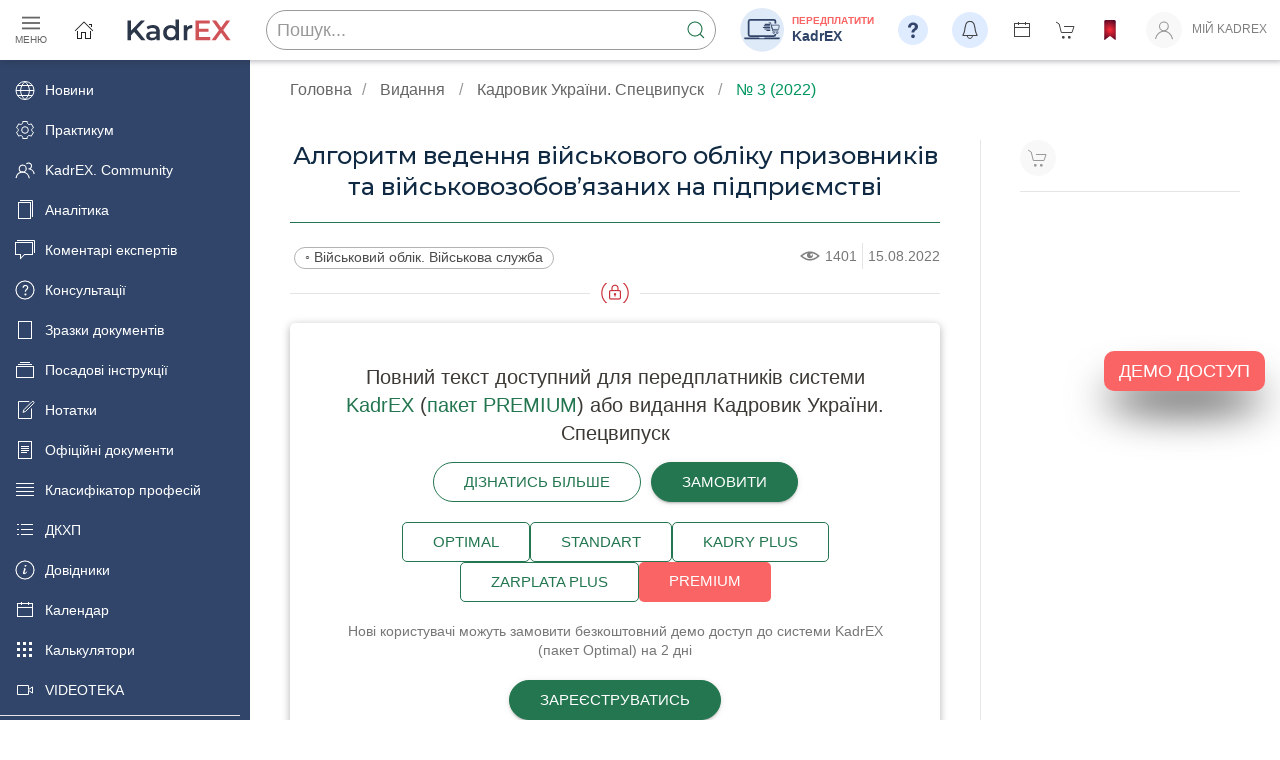

--- FILE ---
content_type: text/html; charset=utf-8
request_url: https://profpressa.com/articles/algoritm-vedennia-viiskovogo-obliku-prizovnikiv-ta-viiskovozoboviazanikh-na-pidpriiemstvi
body_size: 62401
content:
<!DOCTYPE html>

<html lang="uk">
<!---->

<head>
    <title> Алгоритм ведення військового обліку 
призовників та військовозобов’язаних на підприємстві |  Професійні видання</title>
    <meta charset="utf-8">
    <meta name="viewport" content="width=device-width, initial-scale=1">
    <meta name="csrf-token" content="xbvXelqO3YlSStHAdAhPAdsIENnWOHg9reUMQshlgJDRfAAeXM5zdgNQI9x5Doej">

    <link rel="stylesheet" href="https://cdn.jsdelivr.net/npm/uikit@3.11.1/dist/css/uikit.min.css"/>

    <link rel="preconnect" href="https://fonts.gstatic.com">
    <link href="https://fonts.googleapis.com/css2?family=Montserrat:wght@400;500;600&display=swap" rel="stylesheet">

    
    
    <link rel="stylesheet" href="/static/CACHE/css/output.8ef0fe17fb25.css" type="text/css">


    <script>/*! UIkit 3.11.1 | https://www.getuikit.com | (c) 2014 - 2022 YOOtheme | MIT License */(function(Kt,ge){typeof exports=="object"&&typeof module<"u"?module.exports=ge():typeof define=="function"&&define.amd?define("uikit",ge):(Kt=typeof globalThis<"u"?globalThis:Kt||self,Kt.UIkit=ge())})(this,function(){"use strict";var Kt=Object.prototype,ge=Kt.hasOwnProperty;function At(t,e){return ge.call(t,e)}var ns=/\B([A-Z])/g,zt=pt(function(t){return t.replace(ns,"-$1").toLowerCase()}),rs=/-(\w)/g,Xt=pt(function(t){return t.replace(rs,gn)}),pe=pt(function(t){return t.length?gn(null,t.charAt(0))+t.slice(1):""});function gn(t,e){return e?e.toUpperCase():""}var Ai=String.prototype,ss=Ai.startsWith||function(t){return this.lastIndexOf(t,0)===0};function vt(t,e){return ss.call(t,e)}var os=Ai.endsWith||function(t){return this.substr(-t.length)===t};function gt(t,e){return os.call(t,e)}var Pi=Array.prototype,pn=function(t,e){return!!~this.indexOf(t,e)},as=Ai.includes||pn,us=Pi.includes||pn;function b(t,e){return t&&(H(t)?as:us).call(t,e)}var hs=Pi.findIndex||function(t){for(var e=arguments,i=0;i<this.length;i++)if(t.call(e[1],this[i],i,this))return i;return-1};function Pt(t,e){return hs.call(t,e)}var ht=Array.isArray;function ct(t){return typeof t=="function"}function Tt(t){return t!==null&&typeof t=="object"}var cs=Kt.toString;function Nt(t){return cs.call(t)==="[object Object]"}function me(t){return Tt(t)&&t===t.window}function Jt(t){return Mi(t)===9}function Ni(t){return Mi(t)>=1}function Ot(t){return Mi(t)===1}function Mi(t){return!me(t)&&Tt(t)&&t.nodeType}function we(t){return typeof t=="boolean"}function H(t){return typeof t=="string"}function Zt(t){return typeof t=="number"}function Et(t){return Zt(t)||H(t)&&!isNaN(t-parseFloat(t))}function Qt(t){return!(ht(t)?t.length:Tt(t)?Object.keys(t).length:!1)}function Z(t){return t===void 0}function Di(t){return we(t)?t:t==="true"||t==="1"||t===""?!0:t==="false"||t==="0"?!1:t}function Mt(t){var e=Number(t);return isNaN(e)?!1:e}function x(t){return parseFloat(t)||0}var mn=Array.from||function(t){return Pi.slice.call(t)};function J(t){return T(t)[0]}function T(t){return t&&(Ni(t)?[t]:mn(t).filter(Ni))||[]}function Ft(t){return me(t)?t:(t=J(t),t?(Jt(t)?t:t.ownerDocument).defaultView:window)}function Hi(t){return t?gt(t,"ms")?x(t):x(t)*1e3:0}function qe(t,e){return t===e||Tt(t)&&Tt(e)&&Object.keys(t).length===Object.keys(e).length&&it(t,function(i,n){return i===e[n]})}function Bi(t,e,i){return t.replace(new RegExp(e+"|"+i,"g"),function(n){return n===e?i:e})}var k=Object.assign||function(t){for(var e=[],i=arguments.length-1;i-->0;)e[i]=arguments[i+1];t=Object(t);for(var n=0;n<e.length;n++){var r=e[n];if(r!==null)for(var s in r)At(r,s)&&(t[s]=r[s])}return t};function be(t){return t[t.length-1]}function it(t,e){for(var i in t)if(e(t[i],i)===!1)return!1;return!0}function $e(t,e){return t.slice().sort(function(i,n){var r=i[e];r===void 0&&(r=0);var s=n[e];return s===void 0&&(s=0),r>s?1:s>r?-1:0})}function wn(t,e){var i=new Set;return t.filter(function(n){var r=n[e];return i.has(r)?!1:i.add(r)||!0})}function $t(t,e,i){return e===void 0&&(e=0),i===void 0&&(i=1),Math.min(Math.max(Mt(t)||0,e),i)}function N(){}function bn(){for(var t=[],e=arguments.length;e--;)t[e]=arguments[e];return[["bottom","top"],["right","left"]].every(function(i){var n=i[0],r=i[1];return Math.min.apply(Math,t.map(function(s){var o=s[n];return o}))-Math.max.apply(Math,t.map(function(s){var o=s[r];return o}))>0})}function Ve(t,e){return t.x<=e.right&&t.x>=e.left&&t.y<=e.bottom&&t.y>=e.top}var Ut={ratio:function(t,e,i){var n,r=e==="width"?"height":"width";return n={},n[r]=t[e]?Math.round(i*t[r]/t[e]):t[r],n[e]=i,n},contain:function(t,e){var i=this;return t=k({},t),it(t,function(n,r){return t=t[r]>e[r]?i.ratio(t,r,e[r]):t}),t},cover:function(t,e){var i=this;return t=this.contain(t,e),it(t,function(n,r){return t=t[r]<e[r]?i.ratio(t,r,e[r]):t}),t}};function te(t,e,i,n){i===void 0&&(i=0),n===void 0&&(n=!1),e=T(e);var r=e.length;return r?(t=Et(t)?Mt(t):t==="next"?i+1:t==="previous"?i-1:e.indexOf(J(t)),n?$t(t,0,r-1):(t%=r,t<0?t+r:t)):-1}function pt(t){var e=Object.create(null);return function(i){return e[i]||(e[i]=t(i))}}function _(t,e,i){if(Tt(e)){for(var n in e)_(t,n,e[n]);return}if(Z(i))return t=J(t),t&&t.getAttribute(e);T(t).forEach(function(r){ct(i)&&(i=i.call(r,_(r,e))),i===null?zi(r,e):r.setAttribute(e,i)})}function ee(t,e){return T(t).some(function(i){return i.hasAttribute(e)})}function zi(t,e){t=T(t),e.split(" ").forEach(function(i){return t.forEach(function(n){return n.hasAttribute(i)&&n.removeAttribute(i)})})}function ft(t,e){for(var i=0,n=[e,"data-"+e];i<n.length;i++)if(ee(t,n[i]))return _(t,n[i])}var lt=typeof window<"u",xe=lt&&/msie|trident/i.test(window.navigator.userAgent),U=lt&&_(document.documentElement,"dir")==="rtl",ie=lt&&"ontouchstart"in window,ne=lt&&window.PointerEvent,$n=lt&&(ie||window.DocumentTouch&&document instanceof DocumentTouch||navigator.maxTouchPoints),dt=ne?"pointerdown":ie?"touchstart":"mousedown",re=ne?"pointermove":ie?"touchmove":"mousemove",xt=ne?"pointerup":ie?"touchend":"mouseup",Lt=ne?"pointerenter":ie?"":"mouseenter",se=ne?"pointerleave":ie?"":"mouseleave",oe=ne?"pointercancel":"touchcancel",fs={area:!0,base:!0,br:!0,col:!0,embed:!0,hr:!0,img:!0,input:!0,keygen:!0,link:!0,menuitem:!0,meta:!0,param:!0,source:!0,track:!0,wbr:!0};function Oi(t){return T(t).some(function(e){return fs[e.tagName.toLowerCase()]})}function W(t){return T(t).some(function(e){return e.offsetWidth||e.offsetHeight||e.getClientRects().length})}var ye="input,select,textarea,button";function Fi(t){return T(t).some(function(e){return Y(e,ye)})}var Ye=ye+",a[href],[tabindex]";function Ge(t){return Y(t,Ye)}function D(t){return t=J(t),t&&Ot(t.parentNode)&&t.parentNode}function ke(t,e){return T(t).filter(function(i){return Y(i,e)})}var Ke=lt?Element.prototype:{},ls=Ke.matches||Ke.webkitMatchesSelector||Ke.msMatchesSelector||N;function Y(t,e){return T(t).some(function(i){return ls.call(i,e)})}var ds=Ke.closest||function(t){var e=this;do if(Y(e,t))return e;while(e=D(e))};function ot(t,e){return vt(e,">")&&(e=e.slice(1)),Ot(t)?ds.call(t,e):T(t).map(function(i){return ot(i,e)}).filter(Boolean)}function G(t,e){return H(e)?Y(t,e)||!!ot(t,e):t===e||(Jt(e)?e.documentElement:J(e)).contains(J(t))}function Se(t,e){for(var i=[];t=D(t);)(!e||Y(t,e))&&i.push(t);return i}function R(t,e){t=J(t);var i=t?T(t.children):[];return e?ke(i,e):i}function ae(t,e){return e?T(t).indexOf(J(e)):R(D(t)).indexOf(t)}function mt(t,e){return Li(t,xn(t,e))}function Te(t,e){return Ee(t,xn(t,e))}function xn(t,e){return e===void 0&&(e=document),H(t)&&kn(t)||Jt(e)?e:e.ownerDocument}function Li(t,e){return J(yn(t,e,"querySelector"))}function Ee(t,e){return T(yn(t,e,"querySelectorAll"))}function yn(t,e,i){if(e===void 0&&(e=document),!t||!H(t))return t;t=t.replace(gs,"$1 *"),kn(t)&&(t=ms(t).map(function(n){var r=e;if(n[0]==="!"){var s=n.substr(1).trim().split(" ");r=ot(D(e),s[0]),n=s.slice(1).join(" ").trim()}if(n[0]==="-"){var o=n.substr(1).trim().split(" "),a=(r||e).previousElementSibling;r=Y(a,n.substr(1))?a:null,n=o.slice(1).join(" ")}return r?ws(r)+" "+n:null}).filter(Boolean).join(","),e=document);try{return e[i](t)}catch{return null}}var vs=/(^|[^\\],)\s*[!>+~-]/,gs=/([!>+~-])(?=\s+[!>+~-]|\s*$)/g,kn=pt(function(t){return t.match(vs)}),ps=/.*?[^\\](?:,|$)/g,ms=pt(function(t){return t.match(ps).map(function(e){return e.replace(/,$/,"").trim()})});function ws(t){for(var e=[];t.parentNode;){var i=_(t,"id");if(i){e.unshift("#"+Ce(i));break}else{var n=t.tagName;n!=="HTML"&&(n+=":nth-child("+(ae(t)+1)+")"),e.unshift(n),t=t.parentNode}}return e.join(" > ")}var bs=lt&&window.CSS&&CSS.escape||function(t){return t.replace(/([^\x7f-\uFFFF\w-])/g,function(e){return"\\"+e})};function Ce(t){return H(t)?bs.call(null,t):""}function A(){for(var t=[],e=arguments.length;e--;)t[e]=arguments[e];var i=Sn(t),n=i[0],r=i[1],s=i[2],o=i[3],a=i[4];return n=Xe(n),o.length>1&&(o=xs(o)),a&&a.self&&(o=ys(o)),s&&(o=$s(s,o)),a=Tn(a),r.split(" ").forEach(function(u){return n.forEach(function(c){return c.addEventListener(u,o,a)})}),function(){return Wt(n,r,o,a)}}function Wt(t,e,i,n){n===void 0&&(n=!1),n=Tn(n),t=Xe(t),e.split(" ").forEach(function(r){return t.forEach(function(s){return s.removeEventListener(r,i,n)})})}function K(){for(var t=[],e=arguments.length;e--;)t[e]=arguments[e];var i=Sn(t),n=i[0],r=i[1],s=i[2],o=i[3],a=i[4],u=i[5],c=A(n,r,s,function(l){var h=!u||u(l);h&&(c(),o(l,h))},a);return c}function m(t,e,i){return Xe(t).reduce(function(n,r){return n&&r.dispatchEvent(Ie(e,!0,!0,i))},!0)}function Ie(t,e,i,n){if(e===void 0&&(e=!0),i===void 0&&(i=!1),H(t)){var r=document.createEvent("CustomEvent");r.initCustomEvent(t,e,i,n),t=r}return t}function Sn(t){return ct(t[2])&&t.splice(2,0,!1),t}function $s(t,e){var i=this;return function(n){var r=t[0]===">"?Ee(t,n.currentTarget).reverse().filter(function(s){return G(n.target,s)})[0]:ot(n.target,t);r&&(n.current=r,e.call(i,n))}}function xs(t){return function(e){return ht(e.detail)?t.apply(void 0,[e].concat(e.detail)):t(e)}}function ys(t){return function(e){if(e.target===e.currentTarget||e.target===e.current)return t.call(null,e)}}function Tn(t){return t&&xe&&!we(t)?!!t.capture:t}function En(t){return t&&"addEventListener"in t}function ks(t){return En(t)?t:J(t)}function Xe(t){return ht(t)?t.map(ks).filter(Boolean):H(t)?Ee(t):En(t)?[t]:T(t)}function Ct(t){return t.pointerType==="touch"||!!t.touches}function ue(t){var e=t.touches,i=t.changedTouches,n=e&&e[0]||i&&i[0]||t,r=n.clientX,s=n.clientY;return{x:r,y:s}}var w=lt&&window.Promise||at,Je=function(){var t=this;this.promise=new w(function(e,i){t.reject=i,t.resolve=e})},Cn=0,In=1,Ze=2,Ss=lt&&window.setImmediate||setTimeout;function at(t){this.state=Ze,this.value=void 0,this.deferred=[];var e=this;try{t(function(i){e.resolve(i)},function(i){e.reject(i)})}catch(i){e.reject(i)}}at.reject=function(t){return new at(function(e,i){i(t)})},at.resolve=function(t){return new at(function(e,i){e(t)})},at.all=function(e){return new at(function(i,n){var r=[],s=0;e.length===0&&i(r);function o(u){return function(c){r[u]=c,s+=1,s===e.length&&i(r)}}for(var a=0;a<e.length;a+=1)at.resolve(e[a]).then(o(a),n)})},at.race=function(e){return new at(function(i,n){for(var r=0;r<e.length;r+=1)at.resolve(e[r]).then(i,n)})};var _e=at.prototype;_e.resolve=function(e){var i=this;if(i.state===Ze){if(e===i)throw new TypeError("Promise settled with itself.");var n=!1;try{var r=e&&e.then;if(e!==null&&Tt(e)&&ct(r)){r.call(e,function(s){n||i.resolve(s),n=!0},function(s){n||i.reject(s),n=!0});return}}catch(s){n||i.reject(s);return}i.state=Cn,i.value=e,i.notify()}},_e.reject=function(e){var i=this;if(i.state===Ze){if(e===i)throw new TypeError("Promise settled with itself.");i.state=In,i.value=e,i.notify()}},_e.notify=function(){var e=this;Ss(function(){if(e.state!==Ze)for(;e.deferred.length;){var i=e.deferred.shift(),n=i[0],r=i[1],s=i[2],o=i[3];try{e.state===Cn?ct(n)?s(n.call(void 0,e.value)):s(e.value):e.state===In&&(ct(r)?s(r.call(void 0,e.value)):o(e.value))}catch(a){o(a)}}})},_e.then=function(e,i){var n=this;return new at(function(r,s){n.deferred.push([e,i,r,s]),n.notify()})},_e.catch=function(t){return this.then(void 0,t)};function Qe(t,e){var i=k({data:null,method:"GET",headers:{},xhr:new XMLHttpRequest,beforeSend:N,responseType:""},e);return w.resolve().then(function(){return i.beforeSend(i)}).then(function(){return Ts(t,i)})}function Ts(t,e){return new w(function(i,n){var r=e.xhr;for(var s in e)if(s in r)try{r[s]=e[s]}catch{}r.open(e.method.toUpperCase(),t);for(var o in e.headers)r.setRequestHeader(o,e.headers[o]);A(r,"load",function(){r.status===0||r.status>=200&&r.status<300||r.status===304?(e.responseType==="json"&&H(r.response)&&(r=k(Es(r),{response:JSON.parse(r.response)})),i(r)):n(k(Error(r.statusText),{xhr:r,status:r.status}))}),A(r,"error",function(){return n(k(Error("Network Error"),{xhr:r}))}),A(r,"timeout",function(){return n(k(Error("Network Timeout"),{xhr:r}))}),r.send(e.data)})}function Wi(t,e,i){return new w(function(n,r){var s=new Image;s.onerror=function(o){return r(o)},s.onload=function(){return n(s)},i&&(s.sizes=i),e&&(s.srcset=e),s.src=t})}function Es(t){var e={};for(var i in t)e[i]=t[i];return e}function Cs(t){if(document.readyState!=="loading"){t();return}K(document,"DOMContentLoaded",t)}function Ri(t){return t=$(t),t.innerHTML="",t}function Dt(t,e){return t=$(t),Z(e)?t.innerHTML:X(t.hasChildNodes()?Ri(t):t,e)}function Is(t,e){return t=$(t),t.hasChildNodes()?ti(e,function(i){return t.insertBefore(i,t.firstChild)}):X(t,e)}function X(t,e){return t=$(t),ti(e,function(i){return t.appendChild(i)})}function Ae(t,e){return t=$(t),ti(e,function(i){return t.parentNode.insertBefore(i,t)})}function Ue(t,e){return t=$(t),ti(e,function(i){return t.nextSibling?Ae(t.nextSibling,i):X(t.parentNode,i)})}function ti(t,e){return t=H(t)?he(t):t,t?"length"in t?T(t).map(e):e(t):null}function nt(t){T(t).forEach(function(e){return e.parentNode&&e.parentNode.removeChild(e)})}function ei(t,e){for(e=J(Ae(t,e));e.firstChild;)e=e.firstChild;return X(e,t),e}function _n(t,e){return T(T(t).map(function(i){return i.hasChildNodes?ei(T(i.childNodes),e):X(i,e)}))}function ii(t){T(t).map(D).filter(function(e,i,n){return n.indexOf(e)===i}).forEach(function(e){Ae(e,e.childNodes),nt(e)})}var _s=/^\s*<(\w+|!)[^>]*>/,As=/^<(\w+)\s*\/?>(?:<\/\1>)?$/;function he(t){var e=As.exec(t);if(e)return document.createElement(e[1]);var i=document.createElement("div");return _s.test(t)?i.insertAdjacentHTML("beforeend",t.trim()):i.textContent=t,i.childNodes.length>1?T(i.childNodes):i.firstChild}function It(t,e){if(!!Ot(t))for(e(t),t=t.firstElementChild;t;){var i=t.nextElementSibling;It(t,e),t=i}}function $(t,e){return An(t)?J(he(t)):Li(t,e)}function O(t,e){return An(t)?T(he(t)):Ee(t,e)}function An(t){return H(t)&&(t[0]==="<"||t.match(/^\s*</))}function y(t){for(var e=[],i=arguments.length-1;i-->0;)e[i]=arguments[i+1];Pn(t,e,"add")}function M(t){for(var e=[],i=arguments.length-1;i-->0;)e[i]=arguments[i+1];Pn(t,e,"remove")}function ni(t,e){_(t,"class",function(i){return(i||"").replace(new RegExp("\\b"+e+"\\b","g"),"")})}function ji(t){for(var e=[],i=arguments.length-1;i-->0;)e[i]=arguments[i+1];e[0]&&M(t,e[0]),e[1]&&y(t,e[1])}function C(t,e){var i;i=qi(e),e=i[0];for(var n=T(t),r=0;r<n.length;r++)if(e&&n[r].classList.contains(e))return!0;return!1}function j(t,e,i){e=qi(e);for(var n=T(t),r=0;r<n.length;r++)for(var s=n[r].classList,o=0;o<e.length;o++)Z(i)?s.toggle(e[o]):ri.Force?s.toggle(e[o],!!i):s[i?"add":"remove"](e[o])}function Pn(t,e,i){var n;e=e.reduce(function(a,u){return a.concat(qi(u))},[]);for(var r=T(t),s=function(a){ri.Multiple?(n=r[a].classList)[i].apply(n,e):e.forEach(function(u){return r[a].classList[i](u)})},o=0;o<r.length;o++)s(o)}function qi(t){return String(t).split(/\s|,/).filter(Boolean)}var ri={get Multiple(){return this.get("Multiple")},get Force(){return this.get("Force")},get:function(t){var e=document.createElement("_"),i=e.classList;return i.add("a","b"),i.toggle("c",!1),ri={Multiple:i.contains("b"),Force:!i.contains("c")},ri[t]}},Ps={"animation-iteration-count":!0,"column-count":!0,"fill-opacity":!0,"flex-grow":!0,"flex-shrink":!0,"font-weight":!0,"line-height":!0,opacity:!0,order:!0,orphans:!0,"stroke-dasharray":!0,"stroke-dashoffset":!0,widows:!0,"z-index":!0,zoom:!0};function d(t,e,i,n){return n===void 0&&(n=""),T(t).map(function(r){if(H(e)){if(e=si(e),Z(i))return Nn(r,e);!i&&!Zt(i)?r.style.removeProperty(e):r.style.setProperty(e,Et(i)&&!Ps[e]?i+"px":i,n)}else if(ht(e)){var s=Vi(r);return e.reduce(function(o,a){return o[a]=s[si(a)],o},{})}else Tt(e)&&(n=i,it(e,function(o,a){return d(r,a,o,n)}));return r})[0]}function Vi(t,e){return Ft(t).getComputedStyle(t,e)}function Nn(t,e,i){return Vi(t,i)[e]}var Ns=pt(function(t){var e=X(document.documentElement,he("<div>"));y(e,"uk-"+t);var i=Nn(e,"content",":before");return nt(e),i}),Ms=/^\s*(["'])?(.*?)\1\s*$/;function Yi(t){return(xe?Ns(t):Vi(document.documentElement).getPropertyValue("--uk-"+t)).replace(Ms,"$2")}var si=pt(function(t){return Ds(t)}),Mn=["webkit","moz","ms"];function Ds(t){t=zt(t);var e=document.documentElement,i=e.style;if(t in i)return t;for(var n=Mn.length,r;n--;)if(r="-"+Mn[n]+"-"+t,r in i)return r}function Dn(t,e,i,n){return i===void 0&&(i=400),n===void 0&&(n="linear"),w.all(T(t).map(function(r){return new w(function(s,o){for(var a in e){var u=d(r,a);u===""&&d(r,a,u)}var c=setTimeout(function(){return m(r,"transitionend")},i);K(r,"transitionend transitioncanceled",function(l){var h=l.type;clearTimeout(c),M(r,"uk-transition"),d(r,{transitionProperty:"",transitionDuration:"",transitionTimingFunction:""}),h==="transitioncanceled"?o():s(r)},{self:!0}),y(r,"uk-transition"),d(r,k({transitionProperty:Object.keys(e).map(si).join(","),transitionDuration:i+"ms",transitionTimingFunction:n},e))})}))}var P={start:Dn,stop:function(t){return m(t,"transitionend"),w.resolve()},cancel:function(t){m(t,"transitioncanceled")},inProgress:function(t){return C(t,"uk-transition")}},Pe="uk-animation-";function Gi(t,e,i,n,r){return i===void 0&&(i=200),w.all(T(t).map(function(s){return new w(function(o,a){m(s,"animationcanceled");var u=setTimeout(function(){return m(s,"animationend")},i);K(s,"animationend animationcanceled",function(c){var l=c.type;clearTimeout(u),l==="animationcanceled"?a():o(s),d(s,"animationDuration",""),ni(s,Pe+"\\S*")},{self:!0}),d(s,"animationDuration",i+"ms"),y(s,e,Pe+(r?"leave":"enter")),vt(e,Pe)&&(n&&y(s,"uk-transform-origin-"+n),r&&y(s,Pe+"reverse"))})}))}var Hs=new RegExp(Pe+"(enter|leave)"),yt={in:Gi,out:function(t,e,i,n){return Gi(t,e,i,n,!0)},inProgress:function(t){return Hs.test(_(t,"class"))},cancel:function(t){m(t,"animationcanceled")}},Ht={width:["left","right"],height:["top","bottom"]};function I(t){var e=Ot(t)?J(t).getBoundingClientRect():{height:q(t),width:Me(t),top:0,left:0};return{height:e.height,width:e.width,top:e.top,left:e.left,bottom:e.top+e.height,right:e.left+e.width}}function B(t,e){var i=I(t);if(t){var n=Ft(t),r=n.pageYOffset,s=n.pageXOffset,o={height:r,width:s};for(var a in Ht)for(var u in Ht[a])i[Ht[a][u]]+=o[a]}if(!e)return i;var c=d(t,"position");it(d(t,["left","top"]),function(l,h){return d(t,h,e[h]-i[h]+x(c==="absolute"&&l==="auto"?oi(t)[h]:l))})}function oi(t){for(var e=B(t),i=e.top,n=e.left,r=J(t),s=r.ownerDocument,o=s.body,a=s.documentElement,u=r.offsetParent,c=u||a;c&&(c===o||c===a)&&d(c,"position")==="static";)c=c.parentNode;if(Ot(c)){var l=B(c);i-=l.top+x(d(c,"borderTopWidth")),n-=l.left+x(d(c,"borderLeftWidth"))}return{top:i-x(d(t,"marginTop")),left:n-x(d(t,"marginLeft"))}}function Ne(t){var e=[0,0];t=J(t);do if(e[0]+=t.offsetTop,e[1]+=t.offsetLeft,d(t,"position")==="fixed"){var i=Ft(t);return e[0]+=i.pageYOffset,e[1]+=i.pageXOffset,e}while(t=t.offsetParent);return e}var q=Hn("height"),Me=Hn("width");function Hn(t){var e=pe(t);return function(i,n){if(Z(n)){if(me(i))return i["inner"+e];if(Jt(i)){var r=i.documentElement;return Math.max(r["offset"+e],r["scroll"+e])}return i=J(i),n=d(i,t),n=n==="auto"?i["offset"+e]:x(n)||0,n-Rt(i,t)}else return d(i,t,!n&&n!==0?"":+n+Rt(i,t)+"px")}}function Rt(t,e,i){return i===void 0&&(i="border-box"),d(t,"boxSizing")===i?Ht[e].map(pe).reduce(function(n,r){return n+x(d(t,"padding"+r))+x(d(t,"border"+r+"Width"))},0):0}function De(t){for(var e in Ht)for(var i in Ht[e])if(Ht[e][i]===t)return Ht[e][1-i];return t}function wt(t,e,i,n){return e===void 0&&(e="width"),i===void 0&&(i=window),n===void 0&&(n=!1),Et(t)?+t:gt(t,"vh")?Ki(q(Ft(i)),t):gt(t,"vw")?Ki(Me(Ft(i)),t):gt(t,"%")?Ki(n?i["offset"+pe(e)]:I(i)[e],t):x(t)}function Ki(t,e){return t*x(e)/100}var F={reads:[],writes:[],read:function(t){return this.reads.push(t),Ji(),t},write:function(t){return this.writes.push(t),Ji(),t},clear:function(t){zn(this.reads,t),zn(this.writes,t)},flush:Xi};function Xi(t){t===void 0&&(t=1),Bn(F.reads),Bn(F.writes.splice(0)),F.scheduled=!1,(F.reads.length||F.writes.length)&&Ji(t+1)}var Bs=4;function Ji(t){F.scheduled||(F.scheduled=!0,t&&t<Bs?w.resolve().then(function(){return Xi(t)}):requestAnimationFrame(function(){return Xi()}))}function Bn(t){for(var e;e=t.shift();)try{e()}catch(i){console.error(i)}}function zn(t,e){var i=t.indexOf(e);return~i&&t.splice(i,1)}function Zi(){}Zi.prototype={positions:[],init:function(){var t=this;this.positions=[];var e;this.unbind=A(document,"mousemove",function(i){return e=ue(i)}),this.interval=setInterval(function(){!e||(t.positions.push(e),t.positions.length>5&&t.positions.shift())},50)},cancel:function(){this.unbind&&this.unbind(),this.interval&&clearInterval(this.interval)},movesTo:function(t){if(this.positions.length<2)return!1;var e=t.getBoundingClientRect(),i=e.left,n=e.right,r=e.top,s=e.bottom,o=this.positions,a=o[0],u=be(this.positions),c=[a,u];if(Ve(u,e))return!1;var l=[[{x:i,y:r},{x:n,y:s}],[{x:i,y:s},{x:n,y:r}]];return l.some(function(h){var f=zs(c,h);return f&&Ve(f,e)})}};function zs(t,e){var i=t[0],n=i.x,r=i.y,s=t[1],o=s.x,a=s.y,u=e[0],c=u.x,l=u.y,h=e[1],f=h.x,v=h.y,p=(v-l)*(o-n)-(f-c)*(a-r);if(p===0)return!1;var g=((f-c)*(r-l)-(v-l)*(n-c))/p;return g<0?!1:{x:n+g*(o-n),y:r+g*(a-r)}}var tt={};tt.events=tt.created=tt.beforeConnect=tt.connected=tt.beforeDisconnect=tt.disconnected=tt.destroy=Qi,tt.args=function(t,e){return e!==!1&&Qi(e||t)},tt.update=function(t,e){return $e(Qi(t,ct(e)?{read:e}:e),"order")},tt.props=function(t,e){return ht(e)&&(e=e.reduce(function(i,n){return i[n]=String,i},{})),tt.methods(t,e)},tt.computed=tt.methods=function(t,e){return e?t?k({},t,e):e:t},tt.data=function(t,e,i){return i?On(t,e,i):e?t?function(n){return On(t,e,n)}:e:t};function On(t,e,i){return tt.computed(ct(t)?t.call(i,i):t,ct(e)?e.call(i,i):e)}function Qi(t,e){return t=t&&!ht(t)?[t]:t,e?t?t.concat(e):ht(e)?e:[e]:t}function Os(t,e){return Z(e)?t:e}function ce(t,e,i){var n={};if(ct(e)&&(e=e.options),e.extends&&(t=ce(t,e.extends,i)),e.mixins)for(var r=0,s=e.mixins.length;r<s;r++)t=ce(t,e.mixins[r],i);for(var o in t)u(o);for(var a in e)At(t,a)||u(a);function u(c){n[c]=(tt[c]||Os)(t[c],e[c],i)}return n}function ai(t,e){var i;e===void 0&&(e=[]);try{return t?vt(t,"{")?JSON.parse(t):e.length&&!b(t,":")?(i={},i[e[0]]=t,i):t.split(";").reduce(function(n,r){var s=r.split(/:(.*)/),o=s[0],a=s[1];return o&&!Z(a)&&(n[o.trim()]=a.trim()),n},{}):{}}catch{return{}}}function Fn(t){if(hi(t)&&Ui(t,{func:"playVideo",method:"play"}),ui(t))try{t.play().catch(N)}catch{}}function Ln(t){hi(t)&&Ui(t,{func:"pauseVideo",method:"pause"}),ui(t)&&t.pause()}function Wn(t){hi(t)&&Ui(t,{func:"mute",method:"setVolume",value:0}),ui(t)&&(t.muted=!0)}function Rn(t){return ui(t)||hi(t)}function ui(t){return t&&t.tagName==="VIDEO"}function hi(t){return t&&t.tagName==="IFRAME"&&(jn(t)||qn(t))}function jn(t){return!!t.src.match(/\/\/.*?youtube(-nocookie)?\.[a-z]+\/(watch\?v=[^&\s]+|embed)|youtu\.be\/.*/)}function qn(t){return!!t.src.match(/vimeo\.com\/video\/.*/)}function Ui(t,e){Ls(t).then(function(){return Vn(t,e)})}function Vn(t,e){try{t.contentWindow.postMessage(JSON.stringify(k({event:"command"},e)),"*")}catch{}}var tn="_ukPlayer",Fs=0;function Ls(t){if(t[tn])return t[tn];var e=jn(t),i=qn(t),n=++Fs,r;return t[tn]=new w(function(s){e&&K(t,"load",function(){var o=function(){return Vn(t,{event:"listening",id:n})};r=setInterval(o,100),o()}),K(window,"message",s,!1,function(o){var a=o.data;try{return a=JSON.parse(a),a&&(e&&a.id===n&&a.event==="onReady"||i&&Number(a.player_id)===n)}catch{}}),t.src=""+t.src+(b(t.src,"?")?"&":"?")+(e?"enablejsapi=1":"api=1&player_id="+n)}).then(function(){return clearInterval(r)})}function fe(t,e,i){return e===void 0&&(e=0),i===void 0&&(i=0),W(t)?bn.apply(void 0,jt(t).map(function(n){var r=B(le(n)),s=r.top,o=r.left,a=r.bottom,u=r.right;return{top:s-e,left:o-i,bottom:a+e,right:u+i}}).concat(B(t))):!1}function ci(t,e){me(t)||Jt(t)?t=fi(t):t=J(t),t.scrollTop=e}function en(t,e){e===void 0&&(e={});var i=e.offset;i===void 0&&(i=0);var n=W(t)?jt(t):[];return n.reduce(function(a,u,c){var l=u.scrollTop,h=u.scrollHeight,f=u.offsetHeight,v=h-He(u),p=B(n[c-1]||t),g=p.height,S=p.top,E=Math.ceil(S-B(le(u)).top-i+l);return i>0&&f<g+i?E+=i:i=0,E>v?(i-=E-v,E=v):E<0&&(i-=E,E=0),function(){return r(u,E-l).then(a)}},function(){return w.resolve()})();function r(a,u){return new w(function(c){var l=a.scrollTop,h=s(Math.abs(u)),f=Date.now();(function v(){var p=o($t((Date.now()-f)/h));ci(a,l+u*p),p===1?c():requestAnimationFrame(v)})()})}function s(a){return 40*Math.pow(a,.375)}function o(a){return.5*(1-Math.cos(Math.PI*a))}}function nn(t,e,i){if(e===void 0&&(e=0),i===void 0&&(i=0),!W(t))return 0;var n=jt(t,/auto|scroll/,!0),r=n[0],s=r.scrollHeight,o=r.scrollTop,a=He(r),u=s-a,c=Ne(t)[0]-Ne(r)[0],l=Math.max(0,c-a+e),h=Math.min(u,c+t.offsetHeight-i);return $t((o-l)/(h-l))}function jt(t,e,i){e===void 0&&(e=/auto|scroll|hidden/),i===void 0&&(i=!1);var n=fi(t),r=Se(t).reverse();r=r.slice(r.indexOf(n)+1);var s=Pt(r,function(o){return d(o,"position")==="fixed"});return~s&&(r=r.slice(s)),[n].concat(r.filter(function(o){return e.test(d(o,"overflow"))&&(!i||o.scrollHeight>He(o))})).reverse()}function le(t){return t===fi(t)?window:t}function He(t){return(t===fi(t)?document.documentElement:t).clientHeight}function fi(t){var e=Ft(t),i=e.document;return i.scrollingElement||i.documentElement}var Be={width:["x","left","right"],height:["y","top","bottom"]};function Yn(t,e,i,n,r,s,o,a){i=Kn(i),n=Kn(n);var u={element:i,target:n};if(!t||!e)return u;var c=B(t),l=B(e),h=l;if(Gn(h,i,c,-1),Gn(h,n,l,1),r=Xn(r,c.width,c.height),s=Xn(s,l.width,l.height),r.x+=s.x,r.y+=s.y,h.left+=r.x,h.top+=r.y,o){var f=jt(t).map(le);a&&!b(f,a)&&f.unshift(a),f=f.map(function(v){return B(v)}),it(Be,function(v,p){var g=v[0],S=v[1],E=v[2];!(o===!0||b(o,g))||f.some(function(z){var L=i[g]===S?-c[p]:i[g]===E?c[p]:0,St=n[g]===S?l[p]:n[g]===E?-l[p]:0;if(h[S]<z[S]||h[S]+c[p]>z[E]){var ut=c[p]/2,bt=n[g]==="center"?-l[p]/2:0;return i[g]==="center"&&(Re(ut,bt)||Re(-ut,-bt))||Re(L,St)}function Re(je,_i){var Gt=x((h[S]+je+_i-r[g]*2).toFixed(4));if(Gt>=z[S]&&Gt+c[p]<=z[E])return h[S]=Gt,["element","target"].forEach(function(vn){u[vn][g]=je?u[vn][g]===Be[p][1]?Be[p][2]:Be[p][1]:u[vn][g]}),!0}})})}return B(t,h),u}function Gn(t,e,i,n){it(Be,function(r,s){var o=r[0],a=r[1],u=r[2];e[o]===u?t[a]+=i[s]*n:e[o]==="center"&&(t[a]+=i[s]*n/2)})}function Kn(t){var e=/left|center|right/,i=/top|center|bottom/;return t=(t||"").split(" "),t.length===1&&(t=e.test(t[0])?t.concat("center"):i.test(t[0])?["center"].concat(t):["center","center"]),{x:e.test(t[0])?t[0]:"center",y:i.test(t[1])?t[1]:"center"}}function Xn(t,e,i){var n=(t||"").split(" "),r=n[0],s=n[1];return{x:r?x(r)*(gt(r,"%")?e/100:1):0,y:s?x(s)*(gt(s,"%")?i/100:1):0}}var Ws=Object.freeze({__proto__:null,ajax:Qe,getImage:Wi,transition:Dn,Transition:P,animate:Gi,Animation:yt,attr:_,hasAttr:ee,removeAttr:zi,data:ft,addClass:y,removeClass:M,removeClasses:ni,replaceClass:ji,hasClass:C,toggleClass:j,dimensions:I,offset:B,position:oi,offsetPosition:Ne,height:q,width:Me,boxModelAdjust:Rt,flipPosition:De,toPx:wt,ready:Cs,empty:Ri,html:Dt,prepend:Is,append:X,before:Ae,after:Ue,remove:nt,wrapAll:ei,wrapInner:_n,unwrap:ii,fragment:he,apply:It,$,$$:O,inBrowser:lt,isIE:xe,isRtl:U,hasTouch:$n,pointerDown:dt,pointerMove:re,pointerUp:xt,pointerEnter:Lt,pointerLeave:se,pointerCancel:oe,on:A,off:Wt,once:K,trigger:m,createEvent:Ie,toEventTargets:Xe,isTouch:Ct,getEventPos:ue,fastdom:F,isVoidElement:Oi,isVisible:W,selInput:ye,isInput:Fi,selFocusable:Ye,isFocusable:Ge,parent:D,filter:ke,matches:Y,closest:ot,within:G,parents:Se,children:R,index:ae,hasOwn:At,hyphenate:zt,camelize:Xt,ucfirst:pe,startsWith:vt,endsWith:gt,includes:b,findIndex:Pt,isArray:ht,isFunction:ct,isObject:Tt,isPlainObject:Nt,isWindow:me,isDocument:Jt,isNode:Ni,isElement:Ot,isBoolean:we,isString:H,isNumber:Zt,isNumeric:Et,isEmpty:Qt,isUndefined:Z,toBoolean:Di,toNumber:Mt,toFloat:x,toArray:mn,toNode:J,toNodes:T,toWindow:Ft,toMs:Hi,isEqual:qe,swap:Bi,assign:k,last:be,each:it,sortBy:$e,uniqueBy:wn,clamp:$t,noop:N,intersectRect:bn,pointInRect:Ve,Dimensions:Ut,getIndex:te,memoize:pt,MouseTracker:Zi,mergeOptions:ce,parseOptions:ai,play:Fn,pause:Ln,mute:Wn,isVideo:Rn,positionAt:Yn,Promise:w,Deferred:Je,query:mt,queryAll:Te,find:Li,findAll:Ee,escape:Ce,css:d,getCssVar:Yi,propName:si,isInView:fe,scrollTop:ci,scrollIntoView:en,scrolledOver:nn,scrollParents:jt,getViewport:le,getViewportClientHeight:He});function Rs(t){var e=t.data;t.use=function(r){if(!r.installed)return r.call(null,this),r.installed=!0,this},t.mixin=function(r,s){s=(H(s)?t.component(s):s)||this,s.options=ce(s.options,r)},t.extend=function(r){r=r||{};var s=this,o=function(u){this._init(u)};return o.prototype=Object.create(s.prototype),o.prototype.constructor=o,o.options=ce(s.options,r),o.super=s,o.extend=s.extend,o},t.update=function(r,s){r=r?J(r):document.body,Se(r).reverse().forEach(function(o){return n(o[e],s)}),It(r,function(o){return n(o[e],s)})};var i;Object.defineProperty(t,"container",{get:function(){return i||document.body},set:function(r){i=$(r)}});function n(r,s){if(!!r)for(var o in r)r[o]._connected&&r[o]._callUpdate(s)}}function js(t){t.prototype._callHook=function(n){var r=this,s=this.$options[n];s&&s.forEach(function(o){return o.call(r)})},t.prototype._callConnected=function(){this._connected||(this._data={},this._computeds={},this._initProps(),this._callHook("beforeConnect"),this._connected=!0,this._initEvents(),this._initObservers(),this._callHook("connected"),this._callUpdate())},t.prototype._callDisconnected=function(){!this._connected||(this._callHook("beforeDisconnect"),this._disconnectObservers(),this._unbindEvents(),this._callHook("disconnected"),this._connected=!1,delete this._watch)},t.prototype._callUpdate=function(n){var r=this;n===void 0&&(n="update"),!!this._connected&&((n==="update"||n==="resize")&&this._callWatches(),!!this.$options.update&&(this._updates||(this._updates=new Set,F.read(function(){r._connected&&e.call(r,r._updates),delete r._updates})),this._updates.add(n.type||n)))},t.prototype._callWatches=function(){var n=this;if(!this._watch){var r=!At(this,"_watch");this._watch=F.read(function(){n._connected&&i.call(n,r),n._watch=null})}};function e(n){for(var r=this,s=this.$options.update,o=function(u){var c=s[u],l=c.read,h=c.write,f=c.events;if(!(!n.has("update")&&(!f||!f.some(function(p){return n.has(p)})))){var v=void 0;l&&(v=l.call(r,r._data,n),v&&Nt(v)&&k(r._data,v)),h&&v!==!1&&F.write(function(){return h.call(r,r._data,n)})}},a=0;a<s.length;a++)o(a)}function i(n){var r=this,s=r.$options.computed,o=k({},this._computeds);this._computeds={};for(var a in s){var u=s[a],c=u.watch,l=u.immediate;c&&(n&&l||At(o,a)&&!qe(o[a],this[a]))&&c.call(this,this[a],o[a])}}}function qs(t){var e=0;t.prototype._init=function(h){h=h||{},h.data=u(h,this.constructor.options),this.$options=ce(this.constructor.options,h,this),this.$el=null,this.$props={},this._uid=e++,this._initData(),this._initMethods(),this._initComputeds(),this._callHook("created"),h.el&&this.$mount(h.el)},t.prototype._initData=function(){var h=this.$options,f=h.data;f===void 0&&(f={});for(var v in f)this.$props[v]=this[v]=f[v]},t.prototype._initMethods=function(){var h=this.$options,f=h.methods;if(f)for(var v in f)this[v]=f[v].bind(this)},t.prototype._initComputeds=function(){var h=this.$options,f=h.computed;if(this._computeds={},f)for(var v in f)n(this,v,f[v])},t.prototype._initProps=function(h){var f;h=h||i(this.$options,this.$name);for(f in h)Z(h[f])||(this.$props[f]=h[f]);var v=[this.$options.computed,this.$options.methods];for(f in this.$props)f in h&&s(v,f)&&(this[f]=this.$props[f])},t.prototype._initEvents=function(){var h=this;this._events=[];var f=this.$options,v=f.events;v&&v.forEach(function(p){if(At(p,"handler"))r(h,p);else for(var g in p)r(h,p[g],g)})},t.prototype._unbindEvents=function(){this._events.forEach(function(h){return h()}),delete this._events},t.prototype._initObservers=function(){this._observers=[c(this),l(this)]},t.prototype._disconnectObservers=function(){this._observers.forEach(function(h){return h&&h.disconnect()})};function i(h,f){var v={},p=h.args;p===void 0&&(p=[]);var g=h.props;g===void 0&&(g={});var S=h.el;if(!g)return v;for(var E in g){var z=zt(E),L=ft(S,z);Z(L)||(L=g[E]===Boolean&&L===""?!0:o(g[E],L),!(z==="target"&&(!L||vt(L,"_")))&&(v[E]=L))}var St=ai(ft(S,f),p);for(var ut in St){var bt=Xt(ut);g[bt]!==void 0&&(v[bt]=o(g[bt],St[ut]))}return v}function n(h,f,v){Object.defineProperty(h,f,{enumerable:!0,get:function(){var p=h._computeds,g=h.$props,S=h.$el;return At(p,f)||(p[f]=(v.get||v).call(h,g,S)),p[f]},set:function(p){var g=h._computeds;g[f]=v.set?v.set.call(h,p):p,Z(g[f])&&delete g[f]}})}function r(h,f,v){Nt(f)||(f={name:v,handler:f});var p=f.name,g=f.el,S=f.handler,E=f.capture,z=f.passive,L=f.delegate,St=f.filter,ut=f.self;if(g=ct(g)?g.call(h):g||h.$el,ht(g)){g.forEach(function(bt){return r(h,k({},f,{el:bt}),v)});return}!g||St&&!St.call(h)||h._events.push(A(g,p,L?H(L)?L:L.call(h):null,H(S)?h[S]:S.bind(h),{passive:z,capture:E,self:ut}))}function s(h,f){return h.every(function(v){return!v||!At(v,f)})}function o(h,f){return h===Boolean?Di(f):h===Number?Mt(f):h==="list"?a(f):h?h(f):f}function a(h){return ht(h)?h:H(h)?h.split(/,(?![^(]*\))/).map(function(f){return Et(f)?Mt(f):Di(f.trim())}):[h]}function u(h,f){var v=h.data,p=f.args,g=f.props;if(g===void 0&&(g={}),v=ht(v)?Qt(p)?void 0:v.slice(0,p.length).reduce(function(E,z,L){return Nt(z)?k(E,z):E[p[L]]=z,E},{}):v,v)for(var S in v)Z(v[S])?delete v[S]:v[S]=g[S]?o(g[S],v[S]):v[S];return v}function c(h){var f=h.$options,v=f.el,p=new MutationObserver(function(){return h.$emit()});return p.observe(v,{childList:!0,subtree:!0}),p}function l(h){var f=h.$name,v=h.$options,p=h.$props,g=v.attrs,S=v.props,E=v.el;if(!(!S||g===!1)){var z=ht(g)?g:Object.keys(S),L=z.map(function(ut){return zt(ut)}).concat(f),St=new MutationObserver(function(ut){var bt=i(v,f);ut.some(function(Re){var je=Re.attributeName,_i=je.replace("data-","");return(_i===f?z:[Xt(_i),Xt(je)]).some(function(Gt){return!Z(bt[Gt])&&bt[Gt]!==p[Gt]})})&&h.$reset()});return St.observe(E,{attributes:!0,attributeFilter:L.concat(L.map(function(ut){return"data-"+ut}))}),St}}}function Vs(t){var e=t.data;t.prototype.$create=function(n,r,s){return t[n](r,s)},t.prototype.$mount=function(n){var r=this.$options,s=r.name;n[e]||(n[e]={}),!n[e][s]&&(n[e][s]=this,this.$el=this.$options.el=this.$options.el||n,G(n,document)&&this._callConnected())},t.prototype.$reset=function(){this._callDisconnected(),this._callConnected()},t.prototype.$destroy=function(n){n===void 0&&(n=!1);var r=this.$options,s=r.el,o=r.name;s&&this._callDisconnected(),this._callHook("destroy"),!(!s||!s[e])&&(delete s[e][o],Qt(s[e])||delete s[e],n&&nt(this.$el))},t.prototype.$emit=function(n){this._callUpdate(n)},t.prototype.$update=function(n,r){n===void 0&&(n=this.$el),t.update(n,r)},t.prototype.$getComponent=t.getComponent;var i=pt(function(n){return t.prefix+zt(n)});Object.defineProperties(t.prototype,{$container:Object.getOwnPropertyDescriptor(t,"container"),$name:{get:function(){return i(this.$options.name)}}})}function Ys(t){var e=t.data,i={};t.component=function(n,r){var s=zt(n);if(n=Xt(s),!r)return Nt(i[n])&&(i[n]=t.extend(i[n])),i[n];t[n]=function(a,u){for(var c=arguments.length,l=Array(c);c--;)l[c]=arguments[c];var h=t.component(n);return h.options.functional?new h({data:Nt(a)?a:[].concat(l)}):a?O(a).map(f)[0]:f(a);function f(v){var p=t.getComponent(v,n);if(p)if(u)p.$destroy();else return p;return new h({el:v,data:u})}};var o=Nt(r)?k({},r):r.options;return o.name=n,o.install&&o.install(t,o,n),t._initialized&&!o.functional&&F.read(function(){return t[n]("[uk-"+s+"],[data-uk-"+s+"]")}),i[n]=Nt(r)?o:r},t.getComponents=function(n){return n&&n[e]||{}},t.getComponent=function(n,r){return t.getComponents(n)[r]},t.connect=function(n){if(n[e])for(var r in n[e])n[e][r]._callConnected();for(var s=0;s<n.attributes.length;s++){var o=Jn(n.attributes[s].name);o&&o in i&&t[o](n)}},t.disconnect=function(n){for(var r in n[e])n[e][r]._callDisconnected()}}var Jn=pt(function(t){return vt(t,"uk-")||vt(t,"data-uk-")?Xt(t.replace("data-uk-","").replace("uk-","")):!1}),et=function(t){this._init(t)};et.util=Ws,et.data="__uikit__",et.prefix="uk-",et.options={},et.version="3.11.1",Rs(et),js(et),qs(et),Ys(et),Vs(et);function Gs(t){if(!!lt){var e,i=function(){e||(e=!0,F.write(function(){return e=!1}),t.update(null,"resize"))};A(window,"load resize",i),A(document,"loadedmetadata load",i,!0),"ResizeObserver"in window&&new ResizeObserver(i).observe(document.documentElement);var n;A(window,"scroll",function(s){n||(n=!0,F.write(function(){return n=!1}),t.update(null,s.type))},{passive:!0,capture:!0});var r=0;A(document,"animationstart",function(s){var o=s.target;(d(o,"animationName")||"").match(/^uk-.*(left|right)/)&&(r++,d(document.documentElement,"overflowX","hidden"),setTimeout(function(){--r||d(document.documentElement,"overflowX","")},Hi(d(o,"animationDuration"))+100))},!0),A(document,dt,function(s){if(!!Ct(s)){var o=ue(s),a="tagName"in s.target?s.target:D(s.target);K(document,xt+" "+oe+" scroll",function(u){var c=ue(u),l=c.x,h=c.y;(u.type!=="scroll"&&a&&l&&Math.abs(o.x-l)>100||h&&Math.abs(o.y-h)>100)&&setTimeout(function(){m(a,"swipe"),m(a,"swipe"+Ks(o.x,o.y,l,h))})})}},{passive:!0})}}function Ks(t,e,i,n){return Math.abs(t-i)>=Math.abs(e-n)?t-i>0?"Left":"Right":e-n>0?"Up":"Down"}function Xs(t){var e=t.connect,i=t.disconnect;if(!lt||!window.MutationObserver)return;F.read(function(){document.body&&It(document.body,e),new MutationObserver(function(s){return s.forEach(n)}).observe(document,{childList:!0,subtree:!0}),new MutationObserver(function(s){return s.forEach(r)}).observe(document,{attributes:!0,subtree:!0}),t._initialized=!0});function n(s){for(var o=s.addedNodes,a=s.removedNodes,u=0;u<o.length;u++)It(o[u],e);for(var c=0;c<a.length;c++)It(a[c],i)}function r(s){var o=s.target,a=s.attributeName,u=Jn(a);if(!(!u||!(u in t))){if(ee(o,a)){t[u](o);return}var c=t.getComponent(o,u);c&&c.$destroy()}}}var rt={connected:function(){!C(this.$el,this.$name)&&y(this.$el,this.$name)}},_t={props:{cls:Boolean,animation:"list",duration:Number,origin:String,transition:String},data:{cls:!1,animation:[!1],duration:200,origin:!1,transition:"linear",clsEnter:"uk-togglabe-enter",clsLeave:"uk-togglabe-leave",initProps:{overflow:"",height:"",paddingTop:"",paddingBottom:"",marginTop:"",marginBottom:""},hideProps:{overflow:"hidden",height:0,paddingTop:0,paddingBottom:0,marginTop:0,marginBottom:0}},computed:{hasAnimation:function(t){var e=t.animation;return!!e[0]},hasTransition:function(t){var e=t.animation;return this.hasAnimation&&e[0]===!0}},methods:{toggleElement:function(t,e,i){var n=this;return new w(function(r){return w.all(T(t).map(function(s){var o=we(e)?e:!n.isToggled(s);if(!m(s,"before"+(o?"show":"hide"),[n]))return w.reject();var a=(ct(i)?i:i===!1||!n.hasAnimation?n._toggle:n.hasTransition?Zn(n):Js(n))(s,o),u=o?n.clsEnter:n.clsLeave;y(s,u),m(s,o?"show":"hide",[n]);var c=function(){M(s,u),m(s,o?"shown":"hidden",[n]),n.$update(s)};return a?a.then(c,function(){return M(s,u),w.reject()}):c()})).then(r,N)})},isToggled:function(t){var e;return t===void 0&&(t=this.$el),e=T(t),t=e[0],C(t,this.clsEnter)?!0:C(t,this.clsLeave)?!1:this.cls?C(t,this.cls.split(" ")[0]):W(t)},_toggle:function(t,e){if(!!t){e=Boolean(e);var i;this.cls?(i=b(this.cls," ")||e!==C(t,this.cls),i&&j(t,this.cls,b(this.cls," ")?void 0:e)):(i=e===t.hidden,i&&(t.hidden=!e)),O("[autofocus]",t).some(function(n){return W(n)?n.focus()||!0:n.blur()}),i&&(m(t,"toggled",[e,this]),this.$update(t))}}}};function Zn(t){var e=t.isToggled,i=t.duration,n=t.initProps,r=t.hideProps,s=t.transition,o=t._toggle;return function(a,u){var c=P.inProgress(a),l=a.hasChildNodes?x(d(a.firstElementChild,"marginTop"))+x(d(a.lastElementChild,"marginBottom")):0,h=W(a)?q(a)+(c?0:l):0;P.cancel(a),e(a)||o(a,!0),q(a,""),F.flush();var f=q(a)+(c?0:l);return q(a,h),(u?P.start(a,k({},n,{overflow:"hidden",height:f}),Math.round(i*(1-h/f)),s):P.start(a,r,Math.round(i*(h/f)),s).then(function(){return o(a,!1)})).then(function(){return d(a,n)})}}function Js(t){return function(e,i){yt.cancel(e);var n=t.animation,r=t.duration,s=t._toggle;return i?(s(e,!0),yt.in(e,n[0],r,t.origin)):yt.out(e,n[1]||n[0],r,t.origin).then(function(){return s(e,!1)})}}var Qn={mixins:[rt,_t],props:{targets:String,active:null,collapsible:Boolean,multiple:Boolean,toggle:String,content:String,transition:String,offset:Number},data:{targets:"> *",active:!1,animation:[!0],collapsible:!0,multiple:!1,clsOpen:"uk-open",toggle:"> .uk-accordion-title",content:"> .uk-accordion-content",transition:"ease",offset:0},computed:{items:{get:function(t,e){var i=t.targets;return O(i,e)},watch:function(t,e){var i=this;if(t.forEach(function(r){return li($(i.content,r),!C(r,i.clsOpen))}),!(e||C(t,this.clsOpen))){var n=this.active!==!1&&t[Number(this.active)]||!this.collapsible&&t[0];n&&this.toggle(n,!1)}},immediate:!0},toggles:function(t){var e=t.toggle;return this.items.map(function(i){return $(e,i)})}},events:[{name:"click",delegate:function(){return this.targets+" "+this.$props.toggle},handler:function(t){t.preventDefault(),this.toggle(ae(this.toggles,t.current))}}],methods:{toggle:function(t,e){var i=this,n=[this.items[te(t,this.items)]],r=ke(this.items,"."+this.clsOpen);!this.multiple&&!b(r,n[0])&&(n=n.concat(r)),!(!this.collapsible&&r.length<2&&!ke(n,":not(."+this.clsOpen+")").length)&&n.forEach(function(s){return i.toggleElement(s,!C(s,i.clsOpen),function(o,a){j(o,i.clsOpen,a),_($(i.$props.toggle,o),"aria-expanded",a);var u=$((o._wrapper?"> * ":"")+i.content,o);if(e===!1||!i.hasTransition){li(u,!a);return}return o._wrapper||(o._wrapper=ei(u,"<div"+(a?" hidden":"")+">")),li(u,!1),Zn(i)(o._wrapper,a).then(function(){if(li(u,!a),delete o._wrapper,ii(u),a){var c=$(i.$props.toggle,o);fe(c)||en(c,{offset:i.offset})}})})})}}};function li(t,e){t&&(t.hidden=e)}var Zs={mixins:[rt,_t],args:"animation",props:{close:String},data:{animation:[!0],selClose:".uk-alert-close",duration:150,hideProps:k({opacity:0},_t.data.hideProps)},events:[{name:"click",delegate:function(){return this.selClose},handler:function(t){t.preventDefault(),this.close()}}],methods:{close:function(){var t=this;this.toggleElement(this.$el).then(function(){return t.$destroy(!0)})}}},Un={args:"autoplay",props:{automute:Boolean,autoplay:Boolean},data:{automute:!1,autoplay:!0},computed:{inView:function(t){var e=t.autoplay;return e==="inview"}},connected:function(){this.inView&&!ee(this.$el,"preload")&&(this.$el.preload="none"),this.automute&&Wn(this.$el)},update:{read:function(){return Rn(this.$el)?{visible:W(this.$el)&&d(this.$el,"visibility")!=="hidden",inView:this.inView&&fe(this.$el)}:!1},write:function(t){var e=t.visible,i=t.inView;!e||this.inView&&!i?Ln(this.$el):(this.autoplay===!0||this.inView&&i)&&Fn(this.$el)},events:["resize","scroll"]}},Qs={mixins:[Un],props:{width:Number,height:Number},data:{automute:!0},update:{read:function(){var t=this.$el,e=Us(t)||D(t),i=e.offsetHeight,n=e.offsetWidth,r=Ut.cover({width:this.width||t.naturalWidth||t.videoWidth||t.clientWidth,height:this.height||t.naturalHeight||t.videoHeight||t.clientHeight},{width:n+(n%2?1:0),height:i+(i%2?1:0)});return!r.width||!r.height?!1:r},write:function(t){var e=t.height,i=t.width;d(this.$el,{height:e,width:i})},events:["resize"]}};function Us(t){for(;t=D(t);)if(d(t,"position")!=="static")return t}var de={props:{container:Boolean},data:{container:!0},computed:{container:function(t){var e=t.container;return e===!0&&this.$container||e&&$(e)}}},tr={props:{pos:String,offset:null,flip:Boolean,clsPos:String},data:{pos:"bottom-"+(U?"right":"left"),flip:!0,offset:!1,clsPos:""},computed:{pos:function(t){var e=t.pos;return e.split("-").concat("center").slice(0,2)},dir:function(){return this.pos[0]},align:function(){return this.pos[1]}},methods:{positionAt:function(t,e,i){ni(t,this.clsPos+"-(top|bottom|left|right)(-[a-z]+)?");var n=this,r=n.offset,s=this.getAxis();if(!Et(r)){var o=$(r);r=o?B(o)[s==="x"?"left":"top"]-B(e)[s==="x"?"right":"bottom"]:0}var a=Yn(t,e,s==="x"?De(this.dir)+" "+this.align:this.align+" "+De(this.dir),s==="x"?this.dir+" "+this.align:this.align+" "+this.dir,s==="x"?""+(this.dir==="left"?-r:r):" "+(this.dir==="top"?-r:r),null,this.flip,i).target,u=a.x,c=a.y;this.dir=s==="x"?u:c,this.align=s==="x"?c:u,j(t,this.clsPos+"-"+this.dir+"-"+this.align,this.offset===!1)},getAxis:function(){return this.dir==="top"||this.dir==="bottom"?"y":"x"}}},Q,er={mixins:[de,tr,_t],args:"pos",props:{mode:"list",toggle:Boolean,boundary:Boolean,boundaryAlign:Boolean,delayShow:Number,delayHide:Number,clsDrop:String},data:{mode:["click","hover"],toggle:"- *",boundary:!0,boundaryAlign:!1,delayShow:0,delayHide:800,clsDrop:!1,animation:["uk-animation-fade"],cls:"uk-open",container:!1},computed:{boundary:function(t,e){var i=t.boundary;return i===!0?window:mt(i,e)},clsDrop:function(t){var e=t.clsDrop;return e||"uk-"+this.$options.name},clsPos:function(){return this.clsDrop}},created:function(){this.tracker=new Zi},connected:function(){y(this.$el,this.clsDrop),this.toggle&&!this.target&&(this.target=this.$create("toggle",mt(this.toggle,this.$el),{target:this.$el,mode:this.mode}).$el,_(this.target,"aria-haspopup",!0))},disconnected:function(){this.isActive()&&(Q=null)},events:[{name:"click",delegate:function(){return"."+this.clsDrop+"-close"},handler:function(t){t.preventDefault(),this.hide(!1)}},{name:"click",delegate:function(){return'a[href^="#"]'},handler:function(t){var e=t.defaultPrevented,i=t.current.hash;!e&&i&&!G(i,this.$el)&&this.hide(!1)}},{name:"beforescroll",handler:function(){this.hide(!1)}},{name:"toggle",self:!0,handler:function(t,e){t.preventDefault(),this.isToggled()?this.hide(!1):this.show(e.$el,!1)}},{name:"toggleshow",self:!0,handler:function(t,e){t.preventDefault(),this.show(e.$el)}},{name:"togglehide",self:!0,handler:function(t){t.preventDefault(),Y(this.$el,":focus,:hover")||this.hide()}},{name:Lt+" focusin",filter:function(){return b(this.mode,"hover")},handler:function(t){Ct(t)||this.clearTimers()}},{name:se+" focusout",filter:function(){return b(this.mode,"hover")},handler:function(t){!Ct(t)&&t.relatedTarget&&this.hide()}},{name:"toggled",self:!0,handler:function(t,e){!e||(this.clearTimers(),this.position())}},{name:"show",self:!0,handler:function(){var t=this;Q=this,this.tracker.init(),K(this.$el,"hide",A(document,dt,function(e){var i=e.target;return!G(i,t.$el)&&K(document,xt+" "+oe+" scroll",function(n){var r=n.defaultPrevented,s=n.type,o=n.target;!r&&s===xt&&i===o&&!(t.target&&G(i,t.target))&&t.hide(!1)},!0)}),{self:!0}),K(this.$el,"hide",A(document,"keydown",function(e){e.keyCode===27&&t.hide(!1)}),{self:!0})}},{name:"beforehide",self:!0,handler:function(){this.clearTimers()}},{name:"hide",handler:function(t){var e=t.target;if(this.$el!==e){Q=Q===null&&G(e,this.$el)&&this.isToggled()?this:Q;return}Q=this.isActive()?null:Q,this.tracker.cancel()}}],update:{write:function(){this.isToggled()&&!C(this.$el,this.clsEnter)&&this.position()},events:["resize"]},methods:{show:function(t,e){var i=this;if(t===void 0&&(t=this.target),e===void 0&&(e=!0),this.isToggled()&&t&&this.target&&t!==this.target&&this.hide(!1),this.target=t,this.clearTimers(),!this.isActive()){if(Q){if(e&&Q.isDelaying){this.showTimer=setTimeout(this.show,10);return}for(var n;Q&&n!==Q&&!G(this.$el,Q.$el);)n=Q,Q.hide(!1)}this.container&&D(this.$el)!==this.container&&X(this.container,this.$el),this.showTimer=setTimeout(function(){return i.toggleElement(i.$el,!0)},e&&this.delayShow||0)}},hide:function(t){var e=this;t===void 0&&(t=!0);var i=function(){return e.toggleElement(e.$el,!1,!1)};this.clearTimers(),this.isDelaying=to(this.$el).some(function(n){return e.tracker.movesTo(n)}),t&&this.isDelaying?this.hideTimer=setTimeout(this.hide,50):t&&this.delayHide?this.hideTimer=setTimeout(i,this.delayHide):i()},clearTimers:function(){clearTimeout(this.showTimer),clearTimeout(this.hideTimer),this.showTimer=null,this.hideTimer=null,this.isDelaying=!1},isActive:function(){return Q===this},position:function(){M(this.$el,this.clsDrop+"-stack"),j(this.$el,this.clsDrop+"-boundary",this.boundaryAlign);var t=B(this.boundary),e=this.boundaryAlign?t:B(this.target);if(this.align==="justify"){var i=this.getAxis()==="y"?"width":"height";d(this.$el,i,e[i])}else this.boundary&&this.$el.offsetWidth>Math.max(t.right-e.left,e.right-t.left)&&y(this.$el,this.clsDrop+"-stack");this.positionAt(this.$el,this.boundaryAlign?this.boundary:this.target,this.boundary)}}};function to(t){var e=[];return It(t,function(i){return d(i,"position")!=="static"&&e.push(i)}),e}var eo={mixins:[rt],args:"target",props:{target:Boolean},data:{target:!1},computed:{input:function(t,e){return $(ye,e)},state:function(){return this.input.nextElementSibling},target:function(t,e){var i=t.target;return i&&(i===!0&&D(this.input)===e&&this.input.nextElementSibling||mt(i,e))}},update:function(){var t=this,e=t.target,i=t.input;if(!!e){var n,r=Fi(e)?"value":"textContent",s=e[r],o=i.files&&i.files[0]?i.files[0].name:Y(i,"select")&&(n=O("option",i).filter(function(a){return a.selected})[0])?n.textContent:i.value;s!==o&&(e[r]=o)}},events:[{name:"change",handler:function(){this.$update()}},{name:"reset",el:function(){return ot(this.$el,"form")},handler:function(){this.$update()}}]},io={update:{read:function(t){var e=fe(this.$el);if(!e||t.isInView===e)return!1;t.isInView=e},write:function(){this.$el.src=""+this.$el.src},events:["scroll","resize"]}},ir={props:{margin:String,firstColumn:Boolean},data:{margin:"uk-margin-small-top",firstColumn:"uk-first-column"},update:{read:function(){var t=rn(this.$el.children);return{rows:t,columns:no(t)}},write:function(t){for(var e=t.columns,i=t.rows,n=0;n<i.length;n++)for(var r=0;r<i[n].length;r++)j(i[n][r],this.margin,n!==0),j(i[n][r],this.firstColumn,!!~e[0].indexOf(i[n][r]))},events:["resize"]}};function rn(t){return nr(t,"top","bottom")}function no(t){for(var e=[],i=0;i<t.length;i++)for(var n=nr(t[i],"left","right"),r=0;r<n.length;r++)e[r]=e[r]?e[r].concat(n[r]):n[r];return U?e.reverse():e}function nr(t,e,i){for(var n=[[]],r=0;r<t.length;r++){var s=t[r];if(!!W(s))for(var o=di(s),a=n.length-1;a>=0;a--){var u=n[a];if(!u[0]){u.push(s);break}var c=void 0;if(u[0].offsetParent===s.offsetParent?c=di(u[0]):(o=di(s,!0),c=di(u[0],!0)),o[e]>=c[i]-1&&o[e]!==c[e]){n.push([s]);break}if(o[i]-1>c[e]||o[e]===c[e]){u.push(s);break}if(a===0){n.unshift([s]);break}}}return n}function di(t,e){var i;e===void 0&&(e=!1);var n=t.offsetTop,r=t.offsetLeft,s=t.offsetHeight,o=t.offsetWidth;return e&&(i=Ne(t),n=i[0],r=i[1]),{top:n,left:r,bottom:n+s,right:r+o}}var ro={extends:ir,mixins:[rt],name:"grid",props:{masonry:Boolean,parallax:Number},data:{margin:"uk-grid-margin",clsStack:"uk-grid-stack",masonry:!1,parallax:0},connected:function(){this.masonry&&y(this.$el,"uk-flex-top uk-flex-wrap-top")},update:[{write:function(t){var e=t.columns;j(this.$el,this.clsStack,e.length<2)},events:["resize"]},{read:function(t){var e=t.columns,i=t.rows;if(!e.length||!this.masonry&&!this.parallax||rr(this.$el))return t.translates=!1,!1;var n=!1,r=R(this.$el),s=ao(e),o=oo(r,this.margin)*(i.length-1),a=Math.max.apply(Math,s)+o;this.masonry&&(e=e.map(function(c){return $e(c,"offsetTop")}),n=so(i,e));var u=Math.abs(this.parallax);return u&&(u=s.reduce(function(c,l,h){return Math.max(c,l+o+(h%2?u:u/8)-a)},0)),{padding:u,columns:e,translates:n,height:n?a:""}},write:function(t){var e=t.height,i=t.padding;d(this.$el,"paddingBottom",i||""),e!==!1&&d(this.$el,"height",e)},events:["resize"]},{read:function(t){return t.height,rr(this.$el)?!1:{scrolled:this.parallax?nn(this.$el)*Math.abs(this.parallax):!1}},write:function(t){var e=t.columns,i=t.scrolled,n=t.translates;i===!1&&!n||e.forEach(function(r,s){return r.forEach(function(o,a){return d(o,"transform",!i&&!n?"":"translateY("+((n&&-n[s][a])+(i?s%2?i:i/8:0))+"px)")})})},events:["scroll","resize"]}]};function rr(t){return R(t).some(function(e){return d(e,"position")==="absolute"})}function so(t,e){var i=t.map(function(n){return Math.max.apply(Math,n.map(function(r){return r.offsetHeight}))});return e.map(function(n){var r=0;return n.map(function(s,o){return r+=o?i[o-1]-n[o-1].offsetHeight:0})})}function oo(t,e){var i=t.filter(function(r){return C(r,e)}),n=i[0];return x(n?d(n,"marginTop"):d(t[0],"paddingLeft"))}function ao(t){return t.map(function(e){return e.reduce(function(i,n){return i+n.offsetHeight},0)})}var sn=xe?{props:{selMinHeight:String},data:{selMinHeight:!1,forceHeight:!1},computed:{elements:function(t,e){var i=t.selMinHeight;return i?O(i,e):[e]}},update:[{read:function(){d(this.elements,"height","")},order:-5,events:["resize"]},{write:function(){var t=this;this.elements.forEach(function(e){var i=x(d(e,"minHeight"));i&&(t.forceHeight||Math.round(i+Rt(e,"height","content-box"))>=e.offsetHeight)&&d(e,"height",i)})},order:5,events:["resize"]}]}:{},uo={mixins:[sn],args:"target",props:{target:String,row:Boolean},data:{target:"> *",row:!0,forceHeight:!0},computed:{elements:function(t,e){var i=t.target;return O(i,e)}},update:{read:function(){return{rows:(this.row?rn(this.elements):[this.elements]).map(ho)}},write:function(t){var e=t.rows;e.forEach(function(i){var n=i.heights,r=i.elements;return r.forEach(function(s,o){return d(s,"minHeight",n[o])})})},events:["resize"]}};function ho(t){if(t.length<2)return{heights:[""],elements:t};var e=t.map(sr),i=Math.max.apply(Math,e),n=t.some(function(s){return s.style.minHeight}),r=t.some(function(s,o){return!s.style.minHeight&&e[o]<i});return n&&r&&(d(t,"minHeight",""),e=t.map(sr),i=Math.max.apply(Math,e)),e=t.map(function(s,o){return e[o]===i&&x(s.style.minHeight).toFixed(2)!==i.toFixed(2)?"":i}),{heights:e,elements:t}}function sr(t){var e=!1;W(t)||(e=t.style.display,d(t,"display","block","important"));var i=I(t).height-Rt(t,"height","content-box");return e!==!1&&d(t,"display",e),i}var co={mixins:[sn],props:{expand:Boolean,offsetTop:Boolean,offsetBottom:Boolean,minHeight:Number},data:{expand:!1,offsetTop:!1,offsetBottom:!1,minHeight:0},update:{read:function(t){var e=t.minHeight;if(!W(this.$el))return!1;var i="",n=Rt(this.$el,"height","content-box");if(this.expand)i=q(window)-(I(document.documentElement).height-I(this.$el).height)-n||"";else{if(i="calc(100vh",this.offsetTop){var r=B(this.$el),s=r.top;i+=s>0&&s<q(window)/2?" - "+s+"px":""}this.offsetBottom===!0?i+=" - "+I(this.$el.nextElementSibling).height+"px":Et(this.offsetBottom)?i+=" - "+this.offsetBottom+"vh":this.offsetBottom&&gt(this.offsetBottom,"px")?i+=" - "+x(this.offsetBottom)+"px":H(this.offsetBottom)&&(i+=" - "+I(mt(this.offsetBottom,this.$el)).height+"px"),i+=(n?" - "+n+"px":"")+")"}return{minHeight:i,prev:e}},write:function(t){var e=t.minHeight,i=t.prev;d(this.$el,{minHeight:e}),e!==i&&this.$update(this.$el,"resize"),this.minHeight&&x(d(this.$el,"minHeight"))<this.minHeight&&d(this.$el,"minHeight",this.minHeight)},events:["resize"]}},or={args:"src",props:{id:Boolean,icon:String,src:String,style:String,width:Number,height:Number,ratio:Number,class:String,strokeAnimation:Boolean,focusable:Boolean,attributes:"list"},data:{ratio:1,include:["style","class","focusable"],class:"",strokeAnimation:!1},beforeConnect:function(){this.class+=" uk-svg"},connected:function(){var t=this,e;!this.icon&&b(this.src,"#")&&(e=this.src.split("#"),this.src=e[0],this.icon=e[1]),this.svg=this.getSvg().then(function(i){if(t._connected){var n=po(i,t.$el);return t.svgEl&&n!==t.svgEl&&nt(t.svgEl),t.applyAttributes(n,i),t.$emit(),t.svgEl=n}},N)},disconnected:function(){var t=this;this.svg.then(function(e){t._connected||(Oi(t.$el)&&(t.$el.hidden=!1),nt(e),t.svgEl=null)}),this.svg=null},update:{read:function(){return!!(this.strokeAnimation&&this.svgEl&&W(this.svgEl))},write:function(){go(this.svgEl)},type:["resize"]},methods:{getSvg:function(){var t=this;return fo(this.src).then(function(e){return lo(e,t.icon)||w.reject("SVG not found.")})},applyAttributes:function(t,e){var i=this;for(var n in this.$options.props)b(this.include,n)&&n in this&&_(t,n,this[n]);for(var r in this.attributes){var s=this.attributes[r].split(":",2),o=s[0],a=s[1];_(t,o,a)}this.id||zi(t,"id");var u=["width","height"],c=u.map(function(h){return i[h]});c.some(function(h){return h})||(c=u.map(function(h){return _(e,h)}));var l=_(e,"viewBox");l&&!c.some(function(h){return h})&&(c=l.split(" ").slice(2)),c.forEach(function(h,f){return _(t,u[f],x(h)*i.ratio||null)})}}},fo=pt(function(t){return new w(function(e,i){if(!t){i();return}vt(t,"data:")?e(decodeURIComponent(t.split(",")[1])):Qe(t).then(function(n){return e(n.response)},function(){return i("SVG not found.")})})});function lo(t,e){return e&&b(t,"<symbol")&&(t=vo(t,e)||t),t=$(t.substr(t.indexOf("<svg"))),t&&t.hasChildNodes()&&t}var ar=/<symbol([^]*?id=(['"])(.+?)\2[^]*?<\/)symbol>/g,vi={};function vo(t,e){if(!vi[t]){vi[t]={},ar.lastIndex=0;for(var i;i=ar.exec(t);)vi[t][i[3]]='<svg xmlns="http://www.w3.org/2000/svg"'+i[1]+"svg>"}return vi[t][e]}function go(t){var e=ur(t);e&&t.style.setProperty("--uk-animation-stroke",e)}function ur(t){return Math.ceil(Math.max.apply(Math,[0].concat(O("[stroke]",t).map(function(e){try{return e.getTotalLength()}catch{return 0}}))))}function po(t,e){if(Oi(e)||e.tagName==="CANVAS"){e.hidden=!0;var i=e.nextElementSibling;return hr(t,i)?i:Ue(e,t)}var n=e.lastElementChild;return hr(t,n)?n:X(e,t)}function hr(t,e){return cr(t)&&cr(e)&&fr(t)===fr(e)}function cr(t){return t&&t.tagName==="svg"}function fr(t){return(t.innerHTML||new XMLSerializer().serializeToString(t).replace(/<svg.*?>(.*?)<\/svg>/g,"$1")).replace(/\s/g,"")}var mo='<svg width="14" height="14" viewBox="0 0 14 14" xmlns="http://www.w3.org/2000/svg"><line fill="none" stroke="#000" stroke-width="1.1" x1="1" y1="1" x2="13" y2="13"/><line fill="none" stroke="#000" stroke-width="1.1" x1="13" y1="1" x2="1" y2="13"/></svg>',wo='<svg width="20" height="20" viewBox="0 0 20 20" xmlns="http://www.w3.org/2000/svg"><line fill="none" stroke="#000" stroke-width="1.4" x1="1" y1="1" x2="19" y2="19"/><line fill="none" stroke="#000" stroke-width="1.4" x1="19" y1="1" x2="1" y2="19"/></svg>',bo='<svg width="20" height="20" viewBox="0 0 20 20" xmlns="http://www.w3.org/2000/svg"><rect x="9" y="4" width="1" height="11"/><rect x="4" y="9" width="11" height="1"/></svg>',$o='<svg width="20" height="20" viewBox="0 0 20 20" xmlns="http://www.w3.org/2000/svg"><rect y="9" width="20" height="2"/><rect y="3" width="20" height="2"/><rect y="15" width="20" height="2"/></svg>',xo='<svg width="40" height="40" viewBox="0 0 40 40" xmlns="http://www.w3.org/2000/svg"><rect x="19" y="0" width="1" height="40"/><rect x="0" y="19" width="40" height="1"/></svg>',yo='<svg width="7" height="12" viewBox="0 0 7 12" xmlns="http://www.w3.org/2000/svg"><polyline fill="none" stroke="#000" stroke-width="1.2" points="1 1 6 6 1 11"/></svg>',ko='<svg width="7" height="12" viewBox="0 0 7 12" xmlns="http://www.w3.org/2000/svg"><polyline fill="none" stroke="#000" stroke-width="1.2" points="6 1 1 6 6 11"/></svg>',So='<svg width="20" height="20" viewBox="0 0 20 20" xmlns="http://www.w3.org/2000/svg"><circle fill="none" stroke="#000" stroke-width="1.1" cx="9" cy="9" r="7"/><path fill="none" stroke="#000" stroke-width="1.1" d="M14,14 L18,18 L14,14 Z"/></svg>',To='<svg width="40" height="40" viewBox="0 0 40 40" xmlns="http://www.w3.org/2000/svg"><circle fill="none" stroke="#000" stroke-width="1.8" cx="17.5" cy="17.5" r="16.5"/><line fill="none" stroke="#000" stroke-width="1.8" x1="38" y1="39" x2="29" y2="30"/></svg>',Eo='<svg width="24" height="24" viewBox="0 0 24 24" xmlns="http://www.w3.org/2000/svg"><circle fill="none" stroke="#000" stroke-width="1.1" cx="10.5" cy="10.5" r="9.5"/><line fill="none" stroke="#000" stroke-width="1.1" x1="23" y1="23" x2="17" y2="17"/></svg>',Co='<svg width="14" height="24" viewBox="0 0 14 24" xmlns="http://www.w3.org/2000/svg"><polyline fill="none" stroke="#000" stroke-width="1.4" points="1.225,23 12.775,12 1.225,1 "/></svg>',Io='<svg width="25" height="40" viewBox="0 0 25 40" xmlns="http://www.w3.org/2000/svg"><polyline fill="none" stroke="#000" stroke-width="2" points="4.002,38.547 22.527,20.024 4,1.5 "/></svg>',_o='<svg width="14" height="24" viewBox="0 0 14 24" xmlns="http://www.w3.org/2000/svg"><polyline fill="none" stroke="#000" stroke-width="1.4" points="12.775,1 1.225,12 12.775,23 "/></svg>',Ao='<svg width="25" height="40" viewBox="0 0 25 40" xmlns="http://www.w3.org/2000/svg"><polyline fill="none" stroke="#000" stroke-width="2" points="20.527,1.5 2,20.024 20.525,38.547 "/></svg>',Po='<svg width="30" height="30" viewBox="0 0 30 30" xmlns="http://www.w3.org/2000/svg"><circle fill="none" stroke="#000" cx="15" cy="15" r="14"/></svg>',No='<svg width="18" height="10" viewBox="0 0 18 10" xmlns="http://www.w3.org/2000/svg"><polyline fill="none" stroke="#000" stroke-width="1.2" points="1 9 9 1 17 9 "/></svg>',gi={spinner:Po,totop:No,marker:bo,"close-icon":mo,"close-large":wo,"navbar-toggle-icon":$o,"overlay-icon":xo,"pagination-next":yo,"pagination-previous":ko,"search-icon":So,"search-large":To,"search-navbar":Eo,"slidenav-next":Co,"slidenav-next-large":Io,"slidenav-previous":_o,"slidenav-previous-large":Ao},lr={install:Bo,extends:or,args:"icon",props:["icon"],data:{include:["focusable"]},isIcon:!0,beforeConnect:function(){y(this.$el,"uk-icon")},methods:{getSvg:function(){var t=zo(this.icon);return t?w.resolve(t):w.reject("Icon not found.")}}},kt={args:!1,extends:lr,data:function(t){return{icon:zt(t.constructor.options.name)}},beforeConnect:function(){y(this.$el,this.$name)}},dr={extends:kt,beforeConnect:function(){y(this.$el,"uk-slidenav")},computed:{icon:function(t,e){var i=t.icon;return C(e,"uk-slidenav-large")?i+"-large":i}}},Mo={extends:kt,computed:{icon:function(t,e){var i=t.icon;return C(e,"uk-search-icon")&&Se(e,".uk-search-large").length?"search-large":Se(e,".uk-search-navbar").length?"search-navbar":i}}},Do={extends:kt,computed:{icon:function(){return"close-"+(C(this.$el,"uk-close-large")?"large":"icon")}}},Ho={extends:kt,connected:function(){var t=this;this.svg.then(function(e){return e&&t.ratio!==1&&d($("circle",e),"strokeWidth",1/t.ratio)})}},pi={};function Bo(t){t.icon.add=function(e,i){var n,r=H(e)?(n={},n[e]=i,n):e;it(r,function(s,o){gi[o]=s,delete pi[o]}),t._initialized&&It(document.body,function(s){return it(t.getComponents(s),function(o){o.$options.isIcon&&o.icon in r&&o.$reset()})})}}function zo(t){return gi[t]?(pi[t]||(pi[t]=$((gi[Oo(t)]||gi[t]).trim())),pi[t].cloneNode(!0)):null}function Oo(t){return U?Bi(Bi(t,"left","right"),"previous","next"):t}var Fo={args:"dataSrc",props:{dataSrc:String,dataSrcset:Boolean,sizes:String,width:Number,height:Number,offsetTop:String,offsetLeft:String,target:String},data:{dataSrc:"",dataSrcset:!1,sizes:!1,width:!1,height:!1,offsetTop:"50vh",offsetLeft:"50vw",target:!1},computed:{cacheKey:function(t){var e=t.dataSrc;return this.$name+"."+e},width:function(t){var e=t.width,i=t.dataWidth;return e||i},height:function(t){var e=t.height,i=t.dataHeight;return e||i},sizes:function(t){var e=t.sizes,i=t.dataSizes;return e||i},isImg:function(t,e){return pr(e)},target:{get:function(t){var e=t.target;return[this.$el].concat(Te(e,this.$el))},watch:function(){this.observe()}},offsetTop:function(t){var e=t.offsetTop;return wt(e,"height")},offsetLeft:function(t){var e=t.offsetLeft;return wt(e,"width")}},connected:function(){if(!window.IntersectionObserver){ze(this.$el,this.dataSrc,this.dataSrcset,this.sizes);return}qt[this.cacheKey]?ze(this.$el,qt[this.cacheKey],this.dataSrcset,this.sizes):this.isImg&&this.width&&this.height&&ze(this.$el,Lo(this.width,this.height,this.sizes)),this.observer=new IntersectionObserver(this.load,{rootMargin:this.offsetTop+"px "+this.offsetLeft+"px"}),requestAnimationFrame(this.observe)},disconnected:function(){this.observer&&this.observer.disconnect()},update:{read:function(t){var e=this,i=t.image;if(!this.observer||(!i&&document.readyState==="complete"&&this.load(this.observer.takeRecords()),this.isImg))return!1;i&&i.then(function(n){return n&&n.currentSrc!==""&&ze(e.$el,on(n))})},write:function(t){if(this.dataSrcset&&window.devicePixelRatio!==1){var e=d(this.$el,"backgroundSize");(e.match(/^(auto\s?)+$/)||x(e)===t.bgSize)&&(t.bgSize=Vo(this.dataSrcset,this.sizes),d(this.$el,"backgroundSize",t.bgSize+"px"))}},events:["resize"]},methods:{load:function(t){var e=this;!t.some(function(i){return Z(i.isIntersecting)||i.isIntersecting})||(this._data.image=Wi(this.dataSrc,this.dataSrcset,this.sizes).then(function(i){return ze(e.$el,on(i),i.srcset,i.sizes),qt[e.cacheKey]=on(i),i},function(i){return m(e.$el,new i.constructor(i.type,i))}),this.observer.disconnect())},observe:function(){var t=this;this._connected&&!this._data.image&&this.target.forEach(function(e){return t.observer.observe(e)})}}};function ze(t,e,i,n){if(pr(t)){var r=function(o,a){return a&&a!==t[o]&&(t[o]=a)};r("sizes",n),r("srcset",i),r("src",e)}else if(e){var s=!b(t.style.backgroundImage,e);s&&(d(t,"backgroundImage","url("+Ce(e)+")"),m(t,Ie("load",!1)))}}function Lo(t,e,i){var n;return i&&(n=Ut.ratio({width:t,height:e},"width",wt(gr(i))),t=n.width,e=n.height),'data:image/svg+xml;utf8,<svg xmlns="http://www.w3.org/2000/svg" width="'+t+'" height="'+e+'"></svg>'}var vr=/\s*(.*?)\s*(\w+|calc\(.*?\))\s*(?:,|$)/g;function gr(t){var e;for(vr.lastIndex=0;e=vr.exec(t);)if(!e[1]||window.matchMedia(e[1]).matches){e=jo(e[2]);break}return e||"100vw"}var Wo=/\d+(?:\w+|%)/g,Ro=/[+-]?(\d+)/g;function jo(t){return vt(t,"calc")?t.slice(5,-1).replace(Wo,function(e){return wt(e)}).replace(/ /g,"").match(Ro).reduce(function(e,i){return e+ +i},0):t}var qo=/\s+\d+w\s*(?:,|$)/g;function Vo(t,e){var i=wt(gr(e)),n=(t.match(qo)||[]).map(x).sort(function(r,s){return r-s});return n.filter(function(r){return r>=i})[0]||n.pop()||""}function pr(t){return t.tagName==="IMG"}function on(t){return t.currentSrc||t.src}var mr="__test__",qt;try{qt=window.sessionStorage||{},qt[mr]=1,delete qt[mr]}catch{qt={}}var mi={props:{media:Boolean},data:{media:!1},computed:{matchMedia:function(){var t=Yo(this.media);return!t||window.matchMedia(t).matches}}};function Yo(t){if(H(t)){if(t[0]==="@"){var e="breakpoint-"+t.substr(1);t=x(Yi(e))}else if(isNaN(t))return t}return t&&!isNaN(t)?"(min-width: "+t+"px)":!1}var Go={mixins:[rt,mi],props:{fill:String},data:{fill:"",clsWrapper:"uk-leader-fill",clsHide:"uk-leader-hide",attrFill:"data-fill"},computed:{fill:function(t){var e=t.fill;return e||Yi("leader-fill-content")}},connected:function(){var t;t=_n(this.$el,'<span class="'+this.clsWrapper+'">'),this.wrapper=t[0]},disconnected:function(){ii(this.wrapper.childNodes)},update:{read:function(t){var e=t.changed,i=t.width,n=i;return i=Math.floor(this.$el.offsetWidth/2),{width:i,fill:this.fill,changed:e||n!==i,hide:!this.matchMedia}},write:function(t){j(this.wrapper,this.clsHide,t.hide),t.changed&&(t.changed=!1,_(this.wrapper,this.attrFill,new Array(t.width).join(t.fill)))},events:["resize"]}},st=[],an={mixins:[rt,de,_t],props:{selPanel:String,selClose:String,escClose:Boolean,bgClose:Boolean,stack:Boolean},data:{cls:"uk-open",escClose:!0,bgClose:!0,overlay:!0,stack:!1},computed:{panel:function(t,e){var i=t.selPanel;return $(i,e)},transitionElement:function(){return this.panel},bgClose:function(t){var e=t.bgClose;return e&&this.panel}},beforeDisconnect:function(){b(st,this)&&this.toggleElement(this.$el,!1,!1)},events:[{name:"click",delegate:function(){return this.selClose},handler:function(t){t.preventDefault(),this.hide()}},{name:"toggle",self:!0,handler:function(t,e){t.defaultPrevented||(t.preventDefault(),this.isToggled()===b(st,this)&&this.toggle())}},{name:"beforeshow",self:!0,handler:function(t){if(b(st,this))return!1;!this.stack&&st.length?(w.all(st.map(function(e){return e.hide()})).then(this.show),t.preventDefault()):st.push(this)}},{name:"show",self:!0,handler:function(){var t=this,e=document.documentElement;Me(window)>e.clientWidth&&this.overlay&&d(document.body,"overflowY","scroll"),this.stack&&d(this.$el,"zIndex",x(d(this.$el,"zIndex"))+st.length),y(e,this.clsPage),this.bgClose&&K(this.$el,"hide",A(document,dt,function(i){var n=i.target;be(st)!==t||t.overlay&&!G(n,t.$el)||G(n,t.panel)||K(document,xt+" "+oe+" scroll",function(r){var s=r.defaultPrevented,o=r.type,a=r.target;!s&&o===xt&&n===a&&t.hide()},!0)}),{self:!0}),this.escClose&&K(this.$el,"hide",A(document,"keydown",function(i){i.keyCode===27&&be(st)===t&&t.hide()}),{self:!0})}},{name:"shown",self:!0,handler:function(){Ge(this.$el)||_(this.$el,"tabindex","-1"),$(":focus",this.$el)||this.$el.focus()}},{name:"hidden",self:!0,handler:function(){var t=this;b(st,this)&&st.splice(st.indexOf(this),1),st.length||d(document.body,"overflowY",""),d(this.$el,"zIndex",""),st.some(function(e){return e.clsPage===t.clsPage})||M(document.documentElement,this.clsPage)}}],methods:{toggle:function(){return this.isToggled()?this.hide():this.show()},show:function(){var t=this;return this.container&&D(this.$el)!==this.container?(X(this.container,this.$el),new w(function(e){return requestAnimationFrame(function(){return t.show().then(e)})})):this.toggleElement(this.$el,!0,wr(this))},hide:function(){return this.toggleElement(this.$el,!1,wr(this))}}};function wr(t){var e=t.transitionElement,i=t._toggle;return function(n,r){return new w(function(s,o){return K(n,"show hide",function(){n._reject&&n._reject(),n._reject=o,i(n,r);var a=K(e,"transitionstart",function(){K(e,"transitionend transitioncancel",s,{self:!0}),clearTimeout(u)},{self:!0}),u=setTimeout(function(){a(),s()},Hi(d(e,"transitionDuration")))})}).then(function(){return delete n._reject})}}var Ko={install:Xo,mixins:[an],data:{clsPage:"uk-modal-page",selPanel:".uk-modal-dialog",selClose:".uk-modal-close, .uk-modal-close-default, .uk-modal-close-outside, .uk-modal-close-full"},events:[{name:"show",self:!0,handler:function(){C(this.panel,"uk-margin-auto-vertical")?y(this.$el,"uk-flex"):d(this.$el,"display","block"),q(this.$el)}},{name:"hidden",self:!0,handler:function(){d(this.$el,"display",""),M(this.$el,"uk-flex")}}]};function Xo(t){var e=t.modal;e.dialog=function(n,r){var s=e('<div class="uk-modal"> <div class="uk-modal-dialog">'+n+"</div> </div>",r);return s.show(),A(s.$el,"hidden",function(){return w.resolve().then(function(){return s.$destroy(!0)})},{self:!0}),s},e.alert=function(n,r){return i(function(s){var o=s.labels;return'<div class="uk-modal-body">'+(H(n)?n:Dt(n))+'</div> <div class="uk-modal-footer uk-text-right"> <button class="uk-button uk-button-primary uk-modal-close" autofocus>'+o.ok+"</button> </div>"},r,function(s){return s.resolve()})},e.confirm=function(n,r){return i(function(s){var o=s.labels;return'<form> <div class="uk-modal-body">'+(H(n)?n:Dt(n))+'</div> <div class="uk-modal-footer uk-text-right"> <button class="uk-button uk-button-default uk-modal-close" type="button">'+o.cancel+'</button> <button class="uk-button uk-button-primary" autofocus>'+o.ok+"</button> </div> </form>"},r,function(s){return s.reject()})},e.prompt=function(n,r,s){return i(function(o){var a=o.labels;return'<form class="uk-form-stacked"> <div class="uk-modal-body"> <label>'+(H(n)?n:Dt(n))+'</label> <input class="uk-input" value="'+(r||"")+'" autofocus> </div> <div class="uk-modal-footer uk-text-right"> <button class="uk-button uk-button-default uk-modal-close" type="button">'+a.cancel+'</button> <button class="uk-button uk-button-primary">'+a.ok+"</button> </div> </form>"},s,function(o){return o.resolve(null)},function(o){return $("input",o.$el).value})},e.labels={ok:"Ok",cancel:"Cancel"};function i(n,r,s,o){r=k({bgClose:!1,escClose:!0,labels:e.labels},r);var a=e.dialog(n(r),r),u=new Je,c=!1;return A(a.$el,"submit","form",function(l){l.preventDefault(),u.resolve(o&&o(a)),c=!0,a.hide()}),A(a.$el,"hide",function(){return!c&&s(u)}),u.promise.dialog=a,u.promise}}var Jo={extends:Qn,data:{targets:"> .uk-parent",toggle:"> a",content:"> ul"}},br=".uk-navbar-nav > li > a, .uk-navbar-item, .uk-navbar-toggle",Zo={mixins:[rt,de,sn],props:{dropdown:String,mode:"list",align:String,offset:Number,boundary:Boolean,boundaryAlign:Boolean,clsDrop:String,delayShow:Number,delayHide:Number,dropbar:Boolean,dropbarMode:String,dropbarAnchor:Boolean,duration:Number},data:{dropdown:br,align:U?"right":"left",clsDrop:"uk-navbar-dropdown",mode:void 0,offset:void 0,delayShow:void 0,delayHide:void 0,boundaryAlign:void 0,flip:"x",boundary:!0,dropbar:!1,dropbarMode:"slide",dropbarAnchor:!1,duration:200,forceHeight:!0,selMinHeight:br,container:!1},computed:{boundary:function(t,e){var i=t.boundary,n=t.boundaryAlign;return i===!0||n?e:i},dropbarAnchor:function(t,e){var i=t.dropbarAnchor;return mt(i,e)},pos:function(t){var e=t.align;return"bottom-"+e},dropbar:{get:function(t){var e=t.dropbar;return e?(e=this._dropbar||mt(e,this.$el)||$("+ .uk-navbar-dropbar",this.$el),e||(this._dropbar=$("<div></div>"))):null},watch:function(t){y(t,"uk-navbar-dropbar")},immediate:!0},dropContainer:function(t,e){return this.container||e},dropdowns:{get:function(t,e){var i=this,n=t.clsDrop,r=O("."+n,e);return this.dropContainer!==e&&O("."+n,this.dropContainer).forEach(function(s){var o=i.getDropdown(s);!b(r,s)&&o&&o.target&&G(o.target,i.$el)&&r.push(s)}),r},watch:function(t){var e=this;this.$create("drop",t.filter(function(i){return!e.getDropdown(i)}),k({},this.$props,{boundary:this.boundary,pos:this.pos,offset:this.dropbar||this.offset}))},immediate:!0},toggles:function(t,e){var i=t.dropdown;return O(i,e)}},disconnected:function(){this.dropbar&&nt(this.dropbar),delete this._dropbar},events:[{name:"mouseover focusin",delegate:function(){return this.dropdown},handler:function(t){var e=t.current,i=this.getActive();i&&b(i.mode,"hover")&&i.target&&!G(i.target,e)&&!i.tracker.movesTo(i.$el)&&i.hide(!1)}},{name:"keydown",delegate:function(){return this.dropdown},handler:function(t){var e=t.current,i=t.keyCode,n=this.getActive();i===Vt.DOWN&&ee(e,"aria-expanded")&&(t.preventDefault(),!n||n.target!==e?(e.click(),K(this.dropContainer,"show",function(r){var s=r.target;return xr(s)})):xr(n.$el)),$r(t,this.toggles,n)}},{name:"keydown",el:function(){return this.dropContainer},delegate:function(){return"."+this.clsDrop},handler:function(t){var e=t.current,i=t.keyCode;if(!!b(this.dropdowns,e)){var n=this.getActive(),r=O(Ye,e),s=Pt(r,function(o){return Y(o,":focus")});i===Vt.UP&&(t.preventDefault(),s>0&&r[s-1].focus()),i===Vt.DOWN&&(t.preventDefault(),s<r.length-1&&r[s+1].focus()),i===Vt.ESC&&n&&n.target&&n.target.focus(),$r(t,this.toggles,n)}}},{name:"mouseleave",el:function(){return this.dropbar},filter:function(){return this.dropbar},handler:function(){var t=this.getActive();t&&b(t.mode,"hover")&&!this.dropdowns.some(function(e){return Y(e,":hover")})&&t.hide()}},{name:"beforeshow",el:function(){return this.dropContainer},filter:function(){return this.dropbar},handler:function(){D(this.dropbar)||Ue(this.dropbarAnchor||this.$el,this.dropbar)}},{name:"show",el:function(){return this.dropContainer},filter:function(){return this.dropbar},handler:function(t,e){var i=e.$el,n=e.dir;!C(i,this.clsDrop)||(this.dropbarMode==="slide"&&y(this.dropbar,"uk-navbar-dropbar-slide"),this.clsDrop&&y(i,this.clsDrop+"-dropbar"),n==="bottom"&&this.transitionTo(i.offsetHeight+x(d(i,"marginTop"))+x(d(i,"marginBottom")),i))}},{name:"beforehide",el:function(){return this.dropContainer},filter:function(){return this.dropbar},handler:function(t,e){var i=e.$el,n=this.getActive();Y(this.dropbar,":hover")&&n&&n.$el===i&&t.preventDefault()}},{name:"hide",el:function(){return this.dropContainer},filter:function(){return this.dropbar},handler:function(t,e){var i=e.$el;if(!!C(i,this.clsDrop)){var n=this.getActive();(!n||n&&n.$el===i)&&this.transitionTo(0)}}}],methods:{getActive:function(){return Q&&G(Q.target,this.$el)&&Q},transitionTo:function(t,e){var i=this,n=this,r=n.dropbar,s=W(r)?q(r):0;return e=s<t&&e,d(e,"clip","rect(0,"+e.offsetWidth+"px,"+s+"px,0)"),q(r,s),P.cancel([e,r]),w.all([P.start(r,{height:t},this.duration),P.start(e,{clip:"rect(0,"+e.offsetWidth+"px,"+t+"px,0)"},this.duration)]).catch(N).then(function(){d(e,{clip:""}),i.$update(r)})},getDropdown:function(t){return this.$getComponent(t,"drop")||this.$getComponent(t,"dropdown")}}};function $r(t,e,i){var n=t.current,r=t.keyCode,s=i&&i.target||n,o=e.indexOf(s);r===Vt.LEFT&&o>0&&(i&&i.hide(!1),e[o-1].focus()),r===Vt.RIGHT&&o<e.length-1&&(i&&i.hide(!1),e[o+1].focus()),r===Vt.TAB&&(s.focus(),i&&i.hide(!1))}function xr(t){if(!$(":focus",t)){var e=$(Ye,t);e&&e.focus()}}var Vt={TAB:9,ESC:27,LEFT:37,UP:38,RIGHT:39,DOWN:40},Qo={mixins:[an],args:"mode",props:{mode:String,flip:Boolean,overlay:Boolean},data:{mode:"slide",flip:!1,overlay:!1,clsPage:"uk-offcanvas-page",clsContainer:"uk-offcanvas-container",selPanel:".uk-offcanvas-bar",clsFlip:"uk-offcanvas-flip",clsContainerAnimation:"uk-offcanvas-container-animation",clsSidebarAnimation:"uk-offcanvas-bar-animation",clsMode:"uk-offcanvas",clsOverlay:"uk-offcanvas-overlay",selClose:".uk-offcanvas-close",container:!1},computed:{clsFlip:function(t){var e=t.flip,i=t.clsFlip;return e?i:""},clsOverlay:function(t){var e=t.overlay,i=t.clsOverlay;return e?i:""},clsMode:function(t){var e=t.mode,i=t.clsMode;return i+"-"+e},clsSidebarAnimation:function(t){var e=t.mode,i=t.clsSidebarAnimation;return e==="none"||e==="reveal"?"":i},clsContainerAnimation:function(t){var e=t.mode,i=t.clsContainerAnimation;return e!=="push"&&e!=="reveal"?"":i},transitionElement:function(t){var e=t.mode;return e==="reveal"?D(this.panel):this.panel}},update:{read:function(){this.isToggled()&&!W(this.$el)&&this.hide()},events:["resize"]},events:[{name:"click",delegate:function(){return'a[href^="#"]'},handler:function(t){var e=t.current.hash,i=t.defaultPrevented;!i&&e&&$(e,document.body)&&this.hide()}},{name:"touchstart",passive:!0,el:function(){return this.panel},handler:function(t){var e=t.targetTouches;e.length===1&&(this.clientY=e[0].clientY)}},{name:"touchmove",self:!0,passive:!1,filter:function(){return this.overlay},handler:function(t){t.cancelable&&t.preventDefault()}},{name:"touchmove",passive:!1,el:function(){return this.panel},handler:function(t){if(t.targetTouches.length===1){var e=t.targetTouches[0].clientY-this.clientY,i=this.panel,n=i.scrollTop,r=i.scrollHeight,s=i.clientHeight;(s>=r||n===0&&e>0||r-n<=s&&e<0)&&t.cancelable&&t.preventDefault()}}},{name:"show",self:!0,handler:function(){this.mode==="reveal"&&!C(D(this.panel),this.clsMode)&&(ei(this.panel,"<div>"),y(D(this.panel),this.clsMode)),d(document.documentElement,"overflowY",this.overlay?"hidden":""),y(document.body,this.clsContainer,this.clsFlip),d(document.body,"touch-action","pan-y pinch-zoom"),d(this.$el,"display","block"),y(this.$el,this.clsOverlay),y(this.panel,this.clsSidebarAnimation,this.mode!=="reveal"?this.clsMode:""),q(document.body),y(document.body,this.clsContainerAnimation),this.clsContainerAnimation&&Uo()}},{name:"hide",self:!0,handler:function(){M(document.body,this.clsContainerAnimation),d(document.body,"touch-action","")}},{name:"hidden",self:!0,handler:function(){this.clsContainerAnimation&&ta(),this.mode==="reveal"&&ii(this.panel),M(this.panel,this.clsSidebarAnimation,this.clsMode),M(this.$el,this.clsOverlay),d(this.$el,"display",""),M(document.body,this.clsContainer,this.clsFlip),d(document.documentElement,"overflowY","")}},{name:"swipeLeft swipeRight",handler:function(t){this.isToggled()&&gt(t.type,"Left")^this.flip&&this.hide()}}]};function Uo(){yr().content+=",user-scalable=0"}function ta(){var t=yr();t.content=t.content.replace(/,user-scalable=0$/,"")}function yr(){return $('meta[name="viewport"]',document.head)||X(document.head,'<meta name="viewport">')}var ea={mixins:[rt],props:{selContainer:String,selContent:String,minHeight:Number},data:{selContainer:".uk-modal",selContent:".uk-modal-dialog",minHeight:150},computed:{container:function(t,e){var i=t.selContainer;return ot(e,i)},content:function(t,e){var i=t.selContent;return ot(e,i)}},connected:function(){d(this.$el,"minHeight",this.minHeight)},update:{read:function(){return!this.content||!this.container||!W(this.$el)?!1:{current:x(d(this.$el,"maxHeight")),max:Math.max(this.minHeight,q(this.container)-(I(this.content).height-q(this.$el)))}},write:function(t){var e=t.current,i=t.max;d(this.$el,"maxHeight",i),Math.round(e)!==Math.round(i)&&m(this.$el,"resize")},events:["resize"]}},ia={props:["width","height"],connected:function(){y(this.$el,"uk-responsive-width")},update:{read:function(){return W(this.$el)&&this.width&&this.height?{width:Me(D(this.$el)),height:this.height}:!1},write:function(t){q(this.$el,Ut.contain({height:this.height,width:this.width},t).height)},events:["resize"]}},na={props:{offset:Number},data:{offset:0},methods:{scrollTo:function(t){var e=this;t=t&&$(t)||document.body,m(this.$el,"beforescroll",[this,t])&&en(t,{offset:this.offset}).then(function(){return m(e.$el,"scrolled",[e,t])})}},events:{click:function(t){t.defaultPrevented||(t.preventDefault(),this.scrollTo("#"+Ce(decodeURIComponent((this.$el.hash||"").substr(1)))))}}},Bt="_ukScrollspy",ra={args:"cls",props:{cls:String,target:String,hidden:Boolean,offsetTop:Number,offsetLeft:Number,repeat:Boolean,delay:Number},data:function(){return{cls:"",target:!1,hidden:!0,offsetTop:0,offsetLeft:0,repeat:!1,delay:0,inViewClass:"uk-scrollspy-inview"}},computed:{elements:{get:function(t,e){var i=t.target;return i?O(i,e):[e]},watch:function(t){this.hidden&&d(ke(t,":not(."+this.inViewClass+")"),"visibility","hidden")},immediate:!0}},disconnected:function(){var t=this;this.elements.forEach(function(e){M(e,t.inViewClass,e[Bt]?e[Bt].cls:""),delete e[Bt]})},update:[{read:function(t){var e=this;if(!t.update)return w.resolve().then(function(){e.$emit(),t.update=!0}),!1;this.elements.forEach(function(i){i[Bt]||(i[Bt]={cls:ft(i,"uk-scrollspy-class")||e.cls}),i[Bt].show=fe(i,e.offsetTop,e.offsetLeft)})},write:function(t){var e=this;this.elements.forEach(function(i){var n=i[Bt];n.show&&!n.inview&&!n.queued?(n.queued=!0,t.promise=(t.promise||w.resolve()).then(function(){return new w(function(r){return setTimeout(r,e.delay)})}).then(function(){e.toggle(i,!0),setTimeout(function(){n.queued=!1,e.$emit()},300)})):!n.show&&n.inview&&!n.queued&&e.repeat&&e.toggle(i,!1)})},events:["scroll","resize"]}],methods:{toggle:function(t,e){var i=t[Bt];i.off&&i.off(),d(t,"visibility",!e&&this.hidden?"hidden":""),j(t,this.inViewClass,e),j(t,i.cls),/\buk-animation-/.test(i.cls)&&(i.off=K(t,"animationcancel animationend",function(){return ni(t,"uk-animation-[\\w-]+")})),m(t,e?"inview":"outview"),i.inview=e,this.$update(t)}}},sa={props:{cls:String,closest:String,scroll:Boolean,overflow:Boolean,offset:Number},data:{cls:"uk-active",closest:!1,scroll:!1,overflow:!0,offset:0},computed:{links:{get:function(t,e){return O('a[href^="#"]',e).filter(function(i){return i.hash})},watch:function(t){this.scroll&&this.$create("scroll",t,{offset:this.offset||0})},immediate:!0},targets:function(){return O(this.links.map(function(t){return Ce(t.hash).substr(1)}).join(","))},elements:function(t){var e=t.closest;return ot(this.links,e||"*")}},update:[{read:function(){var t=this,e=this.targets,i=e.length;if(!i||!W(this.$el))return!1;var n=jt(this.targets,/auto|scroll/,!0),r=n[0],s=r.scrollTop,o=r.scrollHeight,a=o-He(r),u=!1;return s===a?u=i-1:(this.targets.every(function(c,l){if(B(c).top-B(le(r)).top-t.offset<=0)return u=l,!0}),u===!1&&this.overflow&&(u=0)),{active:u}},write:function(t){var e=t.active,i=e!==!1&&!C(this.elements[e],this.cls);this.links.forEach(function(n){return n.blur()}),M(this.elements,this.cls),y(this.elements[e],this.cls),i&&m(this.$el,"active",[e,this.elements[e]])},events:["scroll","resize"]}]},oa={mixins:[rt,mi],props:{top:null,bottom:Boolean,offset:String,animation:String,clsActive:String,clsInactive:String,clsFixed:String,clsBelow:String,selTarget:String,widthElement:Boolean,showOnUp:Boolean,targetOffset:Number},data:{top:0,bottom:!1,offset:0,animation:"",clsActive:"uk-active",clsInactive:"",clsFixed:"uk-sticky-fixed",clsBelow:"uk-sticky-below",selTarget:"",widthElement:!1,showOnUp:!1,targetOffset:!1},computed:{offset:function(t){var e=t.offset;return wt(e)},selTarget:function(t,e){var i=t.selTarget;return i&&$(i,e)||e},widthElement:function(t,e){var i=t.widthElement;return mt(i,e)||this.placeholder},isActive:{get:function(){return C(this.selTarget,this.clsActive)},set:function(t){t&&!this.isActive?(ji(this.selTarget,this.clsInactive,this.clsActive),m(this.$el,"active")):!t&&!C(this.selTarget,this.clsInactive)&&(ji(this.selTarget,this.clsActive,this.clsInactive),m(this.$el,"inactive"))}}},connected:function(){this.placeholder=$("+ .uk-sticky-placeholder",this.$el)||$('<div class="uk-sticky-placeholder"></div>'),this.isFixed=!1,this.isActive=!1},disconnected:function(){this.isFixed&&(this.hide(),M(this.selTarget,this.clsInactive)),nt(this.placeholder),this.placeholder=null,this.widthElement=null},events:[{name:"load hashchange popstate",el:function(){return window},handler:function(){var t=this;if(!!(this.targetOffset!==!1&&location.hash&&window.pageYOffset>0)){var e=$(location.hash);e&&F.read(function(){var i=B(e),n=i.top,r=B(t.$el).top,s=t.$el.offsetHeight;t.isFixed&&r+s>=n&&r<=n+e.offsetHeight&&ci(window,n-s-(Et(t.targetOffset)?t.targetOffset:0)-t.offset)})}}}],update:[{read:function(t,e){var i=t.height;if(this.inactive=!this.matchMedia||!W(this.$el),this.inactive)return!1;if(this.isActive&&e.has("resize")&&(this.hide(),i=this.$el.offsetHeight,this.show()),i=this.isActive?i:this.$el.offsetHeight,i+this.offset>q(window))return this.inactive=!0,!1;var n=this.isFixed?this.placeholder:this.$el;this.topOffset=B(n).top,this.bottomOffset=this.topOffset+i,this.offsetParentTop=B(n.offsetParent).top;var r=kr("bottom",this);return this.top=Math.max(x(kr("top",this)),this.topOffset)-this.offset,this.bottom=r&&r-this.$el.offsetHeight,this.width=I(W(this.widthElement)?this.widthElement:this.$el).width,{height:i,top:Ne(this.placeholder)[0],margins:d(this.$el,["marginTop","marginBottom","marginLeft","marginRight"])}},write:function(t){var e=t.height,i=t.margins,n=this,r=n.placeholder;d(r,k({height:e},i)),G(r,document)||(Ue(this.$el,r),r.hidden=!0),this.isActive=!!this.isActive},events:["resize"]},{read:function(t){var e=t.scroll;return e===void 0&&(e=0),this.scroll=window.pageYOffset,{dir:e<=this.scroll?"down":"up",scroll:this.scroll}},write:function(t,e){var i=this,n=Date.now(),r=e.has("scroll"),s=t.initTimestamp;s===void 0&&(s=0);var o=t.dir,a=t.lastDir,u=t.lastScroll,c=t.scroll,l=t.top;if(t.lastScroll=c,!(c<0||c===u&&r||this.showOnUp&&!r&&!this.isFixed)&&((n-s>300||o!==a)&&(t.initScroll=c,t.initTimestamp=n),t.lastDir=o,!(this.showOnUp&&!this.isFixed&&Math.abs(t.initScroll-c)<=30&&Math.abs(u-c)<=10)))if(this.inactive||c<this.top||this.showOnUp&&(c<=this.top||o==="down"&&r||o==="up"&&!this.isFixed&&c<=this.bottomOffset)){if(!this.isFixed){yt.inProgress(this.$el)&&l>c&&(yt.cancel(this.$el),this.hide());return}this.isFixed=!1,this.animation&&c>this.topOffset?(yt.cancel(this.$el),yt.out(this.$el,this.animation).then(function(){return i.hide()},N)):this.hide()}else this.isFixed?this.update():this.animation?(yt.cancel(this.$el),this.show(),yt.in(this.$el,this.animation).catch(N)):this.show()},events:["resize","scroll"]}],methods:{show:function(){this.isFixed=!0,this.update(),this.placeholder.hidden=!1},hide:function(){this.isActive=!1,M(this.$el,this.clsFixed,this.clsBelow),d(this.$el,{position:"",top:"",width:""}),this.placeholder.hidden=!0},update:function(){var t=this.top!==0||this.scroll>this.top,e=Math.max(0,this.offset),i="fixed";Et(this.bottom)&&this.scroll>this.bottom-this.offset&&(e=this.bottom-this.offsetParentTop,i="absolute"),d(this.$el,{position:i,top:e+"px",width:this.width}),this.isActive=t,j(this.$el,this.clsBelow,this.scroll>this.bottomOffset),y(this.$el,this.clsFixed)}}};function kr(t,e){var i=e.$props,n=e.$el,r=e[t+"Offset"],s=i[t];if(!!s)return H(s)&&s.match(/^-?\d/)?r+wt(s):B(s===!0?D(n):mt(s,n)).bottom}var Sr={mixins:[_t],args:"connect",props:{connect:String,toggle:String,itemNav:String,active:Number,swiping:Boolean},data:{connect:"~.uk-switcher",toggle:"> * > :first-child",itemNav:!1,active:0,swiping:!0,cls:"uk-active",attrItem:"uk-switcher-item"},computed:{connects:{get:function(t,e){var i=t.connect;return Te(i,e)},watch:function(t){var e=this;this.swiping&&d(t,"touch-action","pan-y pinch-zoom");var i=this.index();this.connects.forEach(function(n){return R(n).forEach(function(r,s){return j(r,e.cls,s===i)})})},immediate:!0},toggles:{get:function(t,e){var i=t.toggle;return O(i,e).filter(function(n){return!Y(n,".uk-disabled *, .uk-disabled, [disabled]")})},watch:function(t){var e=this.index();this.show(~e?e:t[this.active]||t[0])},immediate:!0},children:function(){var t=this;return R(this.$el).filter(function(e){return t.toggles.some(function(i){return G(i,e)})})}},events:[{name:"click",delegate:function(){return this.toggle},handler:function(t){t.preventDefault(),this.show(t.current)}},{name:"click",el:function(){return this.connects.concat(this.itemNav?Te(this.itemNav,this.$el):[])},delegate:function(){return"["+this.attrItem+"],[data-"+this.attrItem+"]"},handler:function(t){t.preventDefault(),this.show(ft(t.current,this.attrItem))}},{name:"swipeRight swipeLeft",filter:function(){return this.swiping},el:function(){return this.connects},handler:function(t){var e=t.type;this.show(gt(e,"Left")?"next":"previous")}}],methods:{index:function(){var t=this;return Pt(this.children,function(e){return C(e,t.cls)})},show:function(t){var e=this,i=this.index(),n=te(this.children[te(t,this.toggles,i)],R(this.$el));i!==n&&(this.children.forEach(function(r,s){j(r,e.cls,n===s),_(e.toggles[s],"aria-expanded",n===s)}),this.connects.forEach(function(r){var s=r.children;return e.toggleElement(T(s).filter(function(o){return C(o,e.cls)}),!1,i>=0).then(function(){return e.toggleElement(s[n],!0,i>=0)})}))}}},aa={mixins:[rt],extends:Sr,props:{media:Boolean},data:{media:960,attrItem:"uk-tab-item"},connected:function(){var t=C(this.$el,"uk-tab-left")?"uk-tab-left":C(this.$el,"uk-tab-right")?"uk-tab-right":!1;t&&this.$create("toggle",this.$el,{cls:t,mode:"media",media:this.media})}},ua=32,ha={mixins:[mi,_t],args:"target",props:{href:String,target:null,mode:"list",queued:Boolean},data:{href:!1,target:!1,mode:"click",queued:!0},connected:function(){!b(this.mode,"media")&&!Ge(this.$el)&&_(this.$el,"tabindex","0")},computed:{target:{get:function(t,e){var i=t.href,n=t.target;return n=Te(n||i,e),n.length&&n||[e]},watch:function(){this.updateAria()},immediate:!0}},events:[{name:dt,filter:function(){return b(this.mode,"hover")},handler:function(t){var e=this;!Ct(t)||this._showState||(m(this.$el,"focus"),K(document,dt,function(){return m(e.$el,"blur")},!0,function(i){return!G(i.target,e.$el)}),b(this.mode,"click")&&(this._preventClick=!0))}},{name:Lt+" "+se+" focus blur",filter:function(){return b(this.mode,"hover")},handler:function(t){if(!Ct(t)){var e=b([Lt,"focus"],t.type),i=_(this.$el,"aria-expanded");if(!(!e&&(t.type===se&&Y(this.$el,":focus")||t.type==="blur"&&Y(this.$el,":hover")))){if(this._showState&&e===(i!==this._showState)){e||(this._showState=null);return}this._showState=e?i:null,this.toggle("toggle"+(e?"show":"hide"))}}}},{name:"keydown",filter:function(){return b(this.mode,"click")&&this.$el.tagName!=="INPUT"},handler:function(t){t.keyCode===ua&&(t.preventDefault(),this.$el.click())}},{name:"click",filter:function(){return b(this.mode,"click")},handler:function(t){if(this._preventClick)return this._preventClick=null;var e;(ot(t.target,'a[href="#"], a[href=""]')||(e=ot(t.target,"a[href]"))&&(_(this.$el,"aria-expanded")!=="true"||e.hash&&Y(this.target,e.hash)))&&t.preventDefault(),this.toggle()}},{name:"toggled",self:!0,el:function(){return this.target},handler:function(t,e){t.target===this.target[0]&&this.updateAria(e)}}],update:{read:function(){return b(this.mode,"media")&&this.media?{match:this.matchMedia}:!1},write:function(t){var e=t.match,i=this.isToggled(this.target);(e?!i:i)&&this.toggle()},events:["resize"]},methods:{toggle:function(t){var e=this;if(!!m(this.target,t||"toggle",[this])){if(!this.queued)return this.toggleElement(this.target);var i=this.target.filter(function(r){return C(r,e.clsLeave)});if(i.length){this.target.forEach(function(r){var s=b(i,r);e.toggleElement(r,s,s)});return}var n=this.target.filter(this.isToggled);this.toggleElement(n,!1).then(function(){return e.toggleElement(e.target.filter(function(r){return!b(n,r)}),!0)})}},updateAria:function(t){b(this.mode,"media")||_(this.$el,"aria-expanded",we(t)?t:this.isToggled(this.target))}}},ca=Object.freeze({__proto__:null,Accordion:Qn,Alert:Zs,Cover:Qs,Drop:er,Dropdown:er,FormCustom:eo,Gif:io,Grid:ro,HeightMatch:uo,HeightViewport:co,Icon:lr,Img:Fo,Leader:Go,Margin:ir,Modal:Ko,Nav:Jo,Navbar:Zo,Offcanvas:Qo,OverflowAuto:ea,Responsive:ia,Scroll:na,Scrollspy:ra,ScrollspyNav:sa,Sticky:oa,Svg:or,Switcher:Sr,Tab:aa,Toggle:ha,Video:Un,Close:Do,Spinner:Ho,SlidenavNext:dr,SlidenavPrevious:dr,SearchIcon:Mo,Marker:kt,NavbarToggleIcon:kt,OverlayIcon:kt,PaginationNext:kt,PaginationPrevious:kt,Totop:kt});it(ca,function(t,e){return et.component(e,t)}),et.use(Gs),Xs(et);var fa={mixins:[rt],props:{date:String,clsWrapper:String},data:{date:"",clsWrapper:".uk-countdown-%unit%"},computed:{date:function(t){var e=t.date;return Date.parse(e)},days:function(t,e){var i=t.clsWrapper;return $(i.replace("%unit%","days"),e)},hours:function(t,e){var i=t.clsWrapper;return $(i.replace("%unit%","hours"),e)},minutes:function(t,e){var i=t.clsWrapper;return $(i.replace("%unit%","minutes"),e)},seconds:function(t,e){var i=t.clsWrapper;return $(i.replace("%unit%","seconds"),e)},units:function(){var t=this;return["days","hours","minutes","seconds"].filter(function(e){return t[e]})}},connected:function(){this.start()},disconnected:function(){var t=this;this.stop(),this.units.forEach(function(e){return Ri(t[e])})},events:[{name:"visibilitychange",el:function(){return document},handler:function(){document.hidden?this.stop():this.start()}}],update:{write:function(){var t=this,e=la(this.date);e.total<=0&&(this.stop(),e.days=e.hours=e.minutes=e.seconds=0),this.units.forEach(function(i){var n=String(Math.floor(e[i]));n=n.length<2?"0"+n:n;var r=t[i];r.textContent!==n&&(n=n.split(""),n.length!==r.children.length&&Dt(r,n.map(function(){return"<span></span>"}).join("")),n.forEach(function(s,o){return r.children[o].textContent=s}))})}},methods:{start:function(){this.stop(),this.date&&this.units.length&&(this.$update(),this.timer=setInterval(this.$update,1e3))},stop:function(){this.timer&&(clearInterval(this.timer),this.timer=null)}}};function la(t){var e=t-Date.now();return{total:e,seconds:e/1e3%60,minutes:e/1e3/60%60,hours:e/1e3/60/60%24,days:e/1e3/60/60/24}}var un="uk-transition-leave",hn="uk-transition-enter";function Tr(t,e,i,n){n===void 0&&(n=0);var r=wi(e,!0),s={opacity:1},o={opacity:0},a=function(l){return function(){return r===wi(e)?l():w.reject()}},u=a(function(){return y(e,un),w.all(Cr(e).map(function(l,h){return new w(function(f){return setTimeout(function(){return P.start(l,o,i/2,"ease").then(f)},h*n)})})).then(function(){return M(e,un)})}),c=a(function(){var l=q(e);return y(e,hn),t(),d(R(e),{opacity:0}),new w(function(h){return requestAnimationFrame(function(){var f=R(e),v=q(e);d(e,"alignContent","flex-start"),q(e,l);var p=Cr(e);d(f,o);var g=p.map(function(S,E){return new w(function(z){return setTimeout(function(){return P.start(S,s,i/2,"ease").then(z)},E*n)})});l!==v&&g.push(P.start(e,{height:v},i/2+p.length*n,"ease")),w.all(g).then(function(){M(e,hn),r===wi(e)&&(d(e,{height:"",alignContent:""}),d(f,{opacity:""}),delete e.dataset.transition),h()})})})});return C(e,un)?Er(e).then(c):C(e,hn)?Er(e).then(u).then(c):u().then(c)}function wi(t,e){return e&&(t.dataset.transition=1+wi(t)),Mt(t.dataset.transition)||0}function Er(t){return w.all(R(t).filter(P.inProgress).map(function(e){return new w(function(i){return K(e,"transitionend transitioncanceled",i)})}))}function Cr(t){return rn(R(t)).reduce(function(e,i){return e.concat($e(i.filter(function(n){return fe(n)}),"offsetLeft"))},[])}function da(t,e,i){return new w(function(n){return requestAnimationFrame(function(){var r=R(e),s=r.map(function(a){return Ir(a,!0)}),o=d(e,["height","padding"]);P.cancel(e),r.forEach(P.cancel),_r(e),t(),r=r.concat(R(e).filter(function(a){return!b(r,a)})),w.resolve().then(function(){F.flush();var a=d(e,["height","padding"]),u=va(e,r,s),c=u[0],l=u[1];r.forEach(function(h,f){return l[f]&&d(h,l[f])}),d(e,k({display:"block"},o)),requestAnimationFrame(function(){var h=r.map(function(f,v){return D(f)===e&&P.start(f,c[v],i,"ease")}).concat(P.start(e,a,i,"ease"));w.all(h).then(function(){r.forEach(function(f,v){return D(f)===e&&d(f,"display",c[v].opacity===0?"none":"")}),_r(e)},N).then(n)})})})})}function Ir(t,e){var i=d(t,"zIndex");return W(t)?k({display:"",opacity:e?d(t,"opacity"):"0",pointerEvents:"none",position:"absolute",zIndex:i==="auto"?ae(t):i},Ar(t)):!1}function va(t,e,i){var n=e.map(function(s,o){return D(s)&&o in i?i[o]?W(s)?Ar(s):{opacity:0}:{opacity:W(s)?1:0}:!1}),r=n.map(function(s,o){var a=D(e[o])===t&&(i[o]||Ir(e[o]));if(!a)return!1;if(!s)delete a.opacity;else if(!("opacity"in s)){var u=a.opacity;u%1?s.opacity=1:delete a.opacity}return a});return[n,r]}function _r(t){d(t.children,{height:"",left:"",opacity:"",pointerEvents:"",position:"",top:"",marginTop:"",marginLeft:"",transform:"",width:"",zIndex:""}),d(t,{height:"",display:"",padding:""})}function Ar(t){var e=B(t),i=e.height,n=e.width,r=oi(t),s=r.top,o=r.left,a=d(t,["marginTop","marginLeft"]),u=a.marginLeft,c=a.marginTop;return{top:s,left:o,height:i,width:n,marginLeft:u,marginTop:c,transform:""}}var Pr={props:{duration:Number,animation:Boolean},data:{duration:150,animation:"slide"},methods:{animate:function(t,e){var i=this;e===void 0&&(e=this.$el);var n=this.animation,r=n==="fade"?Tr:n==="delayed-fade"?function(){for(var s=[],o=arguments.length;o--;)s[o]=arguments[o];return Tr.apply(void 0,s.concat([40]))}:n?da:function(){return t(),w.resolve()};return r(t,e,this.duration).then(function(){return i.$update(e,"resize")},N)}}},ga={mixins:[Pr],args:"target",props:{target:Boolean,selActive:Boolean},data:{target:null,selActive:!1,attrItem:"uk-filter-control",cls:"uk-active",duration:250},computed:{toggles:{get:function(t,e){var i=t.attrItem;return O("["+i+"],[data-"+i+"]",e)},watch:function(){var t=this;if(this.updateState(),this.selActive!==!1){var e=O(this.selActive,this.$el);this.toggles.forEach(function(i){return j(i,t.cls,b(e,i))})}},immediate:!0},children:{get:function(t,e){var i=t.target;return O(i+" > *",e)},watch:function(t,e){e&&!ba(t,e)&&this.updateState()},immediate:!0}},events:[{name:"click",delegate:function(){return"["+this.attrItem+"],[data-"+this.attrItem+"]"},handler:function(t){t.preventDefault(),this.apply(t.current)}}],methods:{apply:function(t){var e=this.getState(),i=Mr(t,this.attrItem,this.getState());pa(e,i)||this.setState(i)},getState:function(){var t=this;return this.toggles.filter(function(e){return C(e,t.cls)}).reduce(function(e,i){return Mr(i,t.attrItem,e)},{filter:{"":""},sort:[]})},setState:function(t,e){var i=this;e===void 0&&(e=!0),t=k({filter:{"":""},sort:[]},t),m(this.$el,"beforeFilter",[this,t]),this.toggles.forEach(function(n){return j(n,i.cls,!!wa(n,i.attrItem,t))}),w.all(O(this.target,this.$el).map(function(n){var r=function(){ma(t,n,R(n)),i.$update(i.$el)};return e?i.animate(r,n):r()})).then(function(){return m(i.$el,"afterFilter",[i])})},updateState:function(){var t=this;F.write(function(){return t.setState(t.getState(),!1)})}}};function Nr(t,e){return ai(ft(t,e),["filter"])}function pa(t,e){return["filter","sort"].every(function(i){return qe(t[i],e[i])})}function ma(t,e,i){var n=$a(t);i.forEach(function(u){return d(u,"display",n&&!Y(u,n)?"none":"")});var r=t.sort,s=r[0],o=r[1];if(s){var a=xa(i,s,o);qe(a,i)||X(e,a)}}function Mr(t,e,i){var n=Nr(t,e),r=n.filter,s=n.group,o=n.sort,a=n.order;return a===void 0&&(a="asc"),(r||Z(o))&&(s?r?(delete i.filter[""],i.filter[s]=r):(delete i.filter[s],(Qt(i.filter)||""in i.filter)&&(i.filter={"":r||""})):i.filter={"":r||""}),Z(o)||(i.sort=[o,a]),i}function wa(t,e,i){var n=i.filter;n===void 0&&(n={"":""});var r=i.sort,s=r[0],o=r[1],a=Nr(t,e),u=a.filter;u===void 0&&(u="");var c=a.group;c===void 0&&(c="");var l=a.sort,h=a.order;return h===void 0&&(h="asc"),Z(l)?c in n&&u===n[c]||!u&&c&&!(c in n)&&!n[""]:s===l&&o===h}function ba(t,e){return t.length===e.length&&t.every(function(i){return~e.indexOf(i)})}function $a(t){var e=t.filter,i="";return it(e,function(n){return i+=n||""}),i}function xa(t,e,i){return k([],t).sort(function(n,r){return ft(n,e).localeCompare(ft(r,e),void 0,{numeric:!0})*(i==="asc"||-1)})}var cn={slide:{show:function(t){return[{transform:V(t*-100)},{transform:V()}]},percent:function(t){return Oe(t)},translate:function(t,e){return[{transform:V(e*-100*t)},{transform:V(e*100*(1-t))}]}}};function Oe(t){return Math.abs(d(t,"transform").split(",")[4]/t.offsetWidth)||0}function V(t,e){return t===void 0&&(t=0),e===void 0&&(e="%"),t+=t?e:"",xe?"translateX("+t+")":"translate3d("+t+", 0, 0)"}function ve(t){return"scale3d("+t+", "+t+", 1)"}var Dr=k({},cn,{fade:{show:function(){return[{opacity:0},{opacity:1}]},percent:function(t){return 1-d(t,"opacity")},translate:function(t){return[{opacity:1-t},{opacity:t}]}},scale:{show:function(){return[{opacity:0,transform:ve(1-.2)},{opacity:1,transform:ve(1)}]},percent:function(t){return 1-d(t,"opacity")},translate:function(t){return[{opacity:1-t,transform:ve(1-.2*t)},{opacity:t,transform:ve(1-.2+.2*t)}]}}});function ya(t,e,i,n){var r=n.animation,s=n.easing,o=r.percent,a=r.translate,u=r.show;u===void 0&&(u=N);var c=u(i),l=new Je;return{dir:i,show:function(h,f,v){var p=this;f===void 0&&(f=0);var g=v?"linear":s;return h-=Math.round(h*$t(f,-1,1)),this.translate(f),bi(e,"itemin",{percent:f,duration:h,timing:g,dir:i}),bi(t,"itemout",{percent:1-f,duration:h,timing:g,dir:i}),w.all([P.start(e,c[1],h,g),P.start(t,c[0],h,g)]).then(function(){p.reset(),l.resolve()},N),l.promise},cancel:function(){P.cancel([e,t])},reset:function(){for(var h in c[0])d([e,t],h,"")},forward:function(h,f){return f===void 0&&(f=this.percent()),P.cancel([e,t]),this.show(h,f,!0)},translate:function(h){this.reset();var f=a(h,i);d(e,f[1]),d(t,f[0]),bi(e,"itemtranslatein",{percent:h,dir:i}),bi(t,"itemtranslateout",{percent:1-h,dir:i})},percent:function(){return o(t||e,e,i)},getDistance:function(){return t&&t.offsetWidth}}}function bi(t,e,i){m(t,Ie(e,!1,!1,i))}var ka={props:{autoplay:Boolean,autoplayInterval:Number,pauseOnHover:Boolean},data:{autoplay:!1,autoplayInterval:7e3,pauseOnHover:!0},connected:function(){this.autoplay&&this.startAutoplay()},disconnected:function(){this.stopAutoplay()},update:function(){_(this.slides,"tabindex","-1")},events:[{name:"visibilitychange",el:function(){return document},filter:function(){return this.autoplay},handler:function(){document.hidden?this.stopAutoplay():this.startAutoplay()}}],methods:{startAutoplay:function(){var t=this;this.stopAutoplay(),this.interval=setInterval(function(){return(!t.draggable||!$(":focus",t.$el))&&(!t.pauseOnHover||!Y(t.$el,":hover"))&&!t.stack.length&&t.show("next")},this.autoplayInterval)},stopAutoplay:function(){this.interval&&clearInterval(this.interval)}}},Sa={props:{draggable:Boolean},data:{draggable:!0,threshold:10},created:function(){var t=this;["start","move","end"].forEach(function(e){var i=t[e];t[e]=function(n){var r=ue(n).x*(U?-1:1);t.prevPos=r!==t.pos?t.pos:t.prevPos,t.pos=r,i(n)}})},events:[{name:dt,delegate:function(){return this.selSlides},handler:function(t){!this.draggable||!Ct(t)&&Ta(t.target)||ot(t.target,ye)||t.button>0||this.length<2||this.start(t)}},{name:"dragstart",handler:function(t){t.preventDefault()}}],methods:{start:function(){this.drag=this.pos,this._transitioner?(this.percent=this._transitioner.percent(),this.drag+=this._transitioner.getDistance()*this.percent*this.dir,this._transitioner.cancel(),this._transitioner.translate(this.percent),this.dragging=!0,this.stack=[]):this.prevIndex=this.index,A(document,re,this.move,{passive:!1}),A(document,xt+" "+oe+" input",this.end,!0),d(this.list,"userSelect","none")},move:function(t){var e=this,i=this.pos-this.drag;if(!(i===0||this.prevPos===this.pos||!this.dragging&&Math.abs(i)<this.threshold)){d(this.list,"pointerEvents","none"),t.cancelable&&t.preventDefault(),this.dragging=!0,this.dir=i<0?1:-1;for(var n=this,r=n.slides,s=this,o=s.prevIndex,a=Math.abs(i),u=this.getIndex(o+this.dir,o),c=this._getDistance(o,u)||r[o].offsetWidth;u!==o&&a>c;)this.drag-=c*this.dir,o=u,a-=c,u=this.getIndex(o+this.dir,o),c=this._getDistance(o,u)||r[o].offsetWidth;this.percent=a/c;var l=r[o],h=r[u],f=this.index!==u,v=o===u,p;[this.index,this.prevIndex].filter(function(g){return!b([u,o],g)}).forEach(function(g){m(r[g],"itemhidden",[e]),v&&(p=!0,e.prevIndex=o)}),(this.index===o&&this.prevIndex!==o||p)&&m(r[this.index],"itemshown",[this]),f&&(this.prevIndex=o,this.index=u,!v&&m(l,"beforeitemhide",[this]),m(h,"beforeitemshow",[this])),this._transitioner=this._translate(Math.abs(this.percent),l,!v&&h),f&&(!v&&m(l,"itemhide",[this]),m(h,"itemshow",[this]))}},end:function(){if(Wt(document,re,this.move,{passive:!1}),Wt(document,xt+" "+oe+" input",this.end,!0),this.dragging)if(this.dragging=null,this.index===this.prevIndex)this.percent=1-this.percent,this.dir*=-1,this._show(!1,this.index,!0),this._transitioner=null;else{var t=(U?this.dir*(U?1:-1):this.dir)<0==this.prevPos>this.pos;this.index=t?this.index:this.prevIndex,t&&(this.percent=1-this.percent),this.show(this.dir>0&&!t||this.dir<0&&t?"next":"previous",!0)}d(this.list,{userSelect:"",pointerEvents:""}),this.drag=this.percent=null}}};function Ta(t){return!t.children.length&&t.childNodes.length}var Ea={data:{selNav:!1},computed:{nav:function(t,e){var i=t.selNav;return $(i,e)},selNavItem:function(t){var e=t.attrItem;return"["+e+"],[data-"+e+"]"},navItems:function(t,e){return O(this.selNavItem,e)}},update:{write:function(){var t=this;this.nav&&this.length!==this.nav.children.length&&Dt(this.nav,this.slides.map(function(e,i){return"<li "+t.attrItem+'="'+i+'"><a href></a></li>'}).join("")),this.navItems.concat(this.nav).forEach(function(e){return e&&(e.hidden=!t.maxIndex)}),this.updateNav()},events:["resize"]},events:[{name:"click",delegate:function(){return this.selNavItem},handler:function(t){t.preventDefault(),this.show(ft(t.current,this.attrItem))}},{name:"itemshow",handler:"updateNav"}],methods:{updateNav:function(){var t=this,e=this.getValidIndex();this.navItems.forEach(function(i){var n=ft(i,t.attrItem);j(i,t.clsActive,Mt(n)===e),j(i,"uk-invisible",t.finite&&(n==="previous"&&e===0||n==="next"&&e>=t.maxIndex))})}}},Hr={mixins:[ka,Sa,Ea],props:{clsActivated:Boolean,easing:String,index:Number,finite:Boolean,velocity:Number,selSlides:String},data:function(){return{easing:"ease",finite:!1,velocity:1,index:0,prevIndex:-1,stack:[],percent:0,clsActive:"uk-active",clsActivated:!1,Transitioner:!1,transitionOptions:{}}},connected:function(){this.prevIndex=-1,this.index=this.getValidIndex(this.$props.index),this.stack=[]},disconnected:function(){M(this.slides,this.clsActive)},computed:{duration:function(t,e){var i=t.velocity;return Br(e.offsetWidth/i)},list:function(t,e){var i=t.selList;return $(i,e)},maxIndex:function(){return this.length-1},selSlides:function(t){var e=t.selList,i=t.selSlides;return e+" "+(i||"> *")},slides:{get:function(){return O(this.selSlides,this.$el)},watch:function(){this.$reset()}},length:function(){return this.slides.length}},events:{itemshown:function(){this.$update(this.list)}},methods:{show:function(t,e){var i=this;if(e===void 0&&(e=!1),!(this.dragging||!this.length)){var n=this,r=n.stack,s=e?0:r.length,o=function(){r.splice(s,1),r.length&&i.show(r.shift(),!0)};if(r[e?"unshift":"push"](t),!e&&r.length>1){r.length===2&&this._transitioner.forward(Math.min(this.duration,200));return}var a=this.getIndex(this.index),u=C(this.slides,this.clsActive)&&this.slides[a],c=this.getIndex(t,this.index),l=this.slides[c];if(u===l){o();return}if(this.dir=Ca(t,a),this.prevIndex=a,this.index=c,u&&!m(u,"beforeitemhide",[this])||!m(l,"beforeitemshow",[this,u])){this.index=this.prevIndex,o();return}var h=this._show(u,l,e).then(function(){return u&&m(u,"itemhidden",[i]),m(l,"itemshown",[i]),new w(function(f){F.write(function(){r.shift(),r.length?i.show(r.shift(),!0):i._transitioner=null,f()})})});return u&&m(u,"itemhide",[this]),m(l,"itemshow",[this]),h}},getIndex:function(t,e){return t===void 0&&(t=this.index),e===void 0&&(e=this.index),$t(te(t,this.slides,e,this.finite),0,this.maxIndex)},getValidIndex:function(t,e){return t===void 0&&(t=this.index),e===void 0&&(e=this.prevIndex),this.getIndex(t,e)},_show:function(t,e,i){if(this._transitioner=this._getTransitioner(t,e,this.dir,k({easing:i?e.offsetWidth<600?"cubic-bezier(0.25, 0.46, 0.45, 0.94)":"cubic-bezier(0.165, 0.84, 0.44, 1)":this.easing},this.transitionOptions)),!i&&!t)return this._translate(1),w.resolve();var n=this.stack,r=n.length;return this._transitioner[r>1?"forward":"show"](r>1?Math.min(this.duration,75+75/(r-1)):this.duration,this.percent)},_getDistance:function(t,e){return this._getTransitioner(t,t!==e&&e).getDistance()},_translate:function(t,e,i){e===void 0&&(e=this.prevIndex),i===void 0&&(i=this.index);var n=this._getTransitioner(e!==i?e:!1,i);return n.translate(t),n},_getTransitioner:function(t,e,i,n){return t===void 0&&(t=this.prevIndex),e===void 0&&(e=this.index),i===void 0&&(i=this.dir||1),n===void 0&&(n=this.transitionOptions),new this.Transitioner(Zt(t)?this.slides[t]:t,Zt(e)?this.slides[e]:e,i*(U?-1:1),n)}}};function Ca(t,e){return t==="next"?1:t==="previous"||t<e?-1:1}function Br(t){return.5*t+300}var zr={mixins:[Hr],props:{animation:String},data:{animation:"slide",clsActivated:"uk-transition-active",Animations:cn,Transitioner:ya},computed:{animation:function(t){var e=t.animation,i=t.Animations;return k(i[e]||i.slide,{name:e})},transitionOptions:function(){return{animation:this.animation}}},events:{"itemshow itemhide itemshown itemhidden":function(t){var e=t.target;this.$update(e)},beforeitemshow:function(t){var e=t.target;y(e,this.clsActive)},itemshown:function(t){var e=t.target;y(e,this.clsActivated)},itemhidden:function(t){var e=t.target;M(e,this.clsActive,this.clsActivated)}}},Or={mixins:[de,an,_t,zr],functional:!0,props:{delayControls:Number,preload:Number,videoAutoplay:Boolean,template:String},data:function(){return{preload:1,videoAutoplay:!1,delayControls:3e3,items:[],cls:"uk-open",clsPage:"uk-lightbox-page",selList:".uk-lightbox-items",attrItem:"uk-lightbox-item",selClose:".uk-close-large",selCaption:".uk-lightbox-caption",pauseOnHover:!1,velocity:2,Animations:Dr,template:'<div class="uk-lightbox uk-overflow-hidden"> <ul class="uk-lightbox-items"></ul> <div class="uk-lightbox-toolbar uk-position-top uk-text-right uk-transition-slide-top uk-transition-opaque"> <button class="uk-lightbox-toolbar-icon uk-close-large" type="button" uk-close></button> </div> <a class="uk-lightbox-button uk-position-center-left uk-position-medium uk-transition-fade" href uk-slidenav-previous uk-lightbox-item="previous"></a> <a class="uk-lightbox-button uk-position-center-right uk-position-medium uk-transition-fade" href uk-slidenav-next uk-lightbox-item="next"></a> <div class="uk-lightbox-toolbar uk-lightbox-caption uk-position-bottom uk-text-center uk-transition-slide-bottom uk-transition-opaque"></div> </div>'}},created:function(){var t=$(this.template),e=$(this.selList,t);this.items.forEach(function(){return X(e,"<li>")}),this.$mount(X(this.container,t))},computed:{caption:function(t,e){var i=t.selCaption;return $(i,e)}},events:[{name:re+" "+dt+" keydown",handler:"showControls"},{name:"click",self:!0,delegate:function(){return this.selSlides},handler:function(t){t.defaultPrevented||this.hide()}},{name:"shown",self:!0,handler:function(){this.showControls()}},{name:"hide",self:!0,handler:function(){this.hideControls(),M(this.slides,this.clsActive),P.stop(this.slides)}},{name:"hidden",self:!0,handler:function(){this.$destroy(!0)}},{name:"keyup",el:function(){return document},handler:function(t){if(!(!this.isToggled(this.$el)||!this.draggable))switch(t.keyCode){case 37:this.show("previous");break;case 39:this.show("next");break}}},{name:"beforeitemshow",handler:function(t){this.isToggled()||(this.draggable=!1,t.preventDefault(),this.toggleElement(this.$el,!0,!1),this.animation=Dr.scale,M(t.target,this.clsActive),this.stack.splice(1,0,this.index))}},{name:"itemshow",handler:function(){Dt(this.caption,this.getItem().caption||"");for(var t=-this.preload;t<=this.preload;t++)this.loadItem(this.index+t)}},{name:"itemshown",handler:function(){this.draggable=this.$props.draggable}},{name:"itemload",handler:function(t,e){var i=this,n=e.source,r=e.type,s=e.alt;s===void 0&&(s="");var o=e.poster,a=e.attrs;if(a===void 0&&(a={}),this.setItem(e,"<span uk-spinner></span>"),!!n){var u,c={frameborder:"0",allow:"autoplay",allowfullscreen:"",style:"max-width: 100%; box-sizing: border-box;","uk-responsive":"","uk-video":""+this.videoAutoplay};if(r==="image"||n.match(/\.(avif|jpe?g|a?png|gif|svg|webp)($|\?)/i))Wi(n,a.srcset,a.size).then(function(h){var f=h.width,v=h.height;return i.setItem(e,Fe("img",k({src:n,width:f,height:v,alt:s},a)))},function(){return i.setError(e)});else if(r==="video"||n.match(/\.(mp4|webm|ogv)($|\?)/i)){var l=Fe("video",k({src:n,poster:o,controls:"",playsinline:"","uk-video":""+this.videoAutoplay},a));A(l,"loadedmetadata",function(){_(l,{width:l.videoWidth,height:l.videoHeight}),i.setItem(e,l)}),A(l,"error",function(){return i.setError(e)})}else r==="iframe"||n.match(/\.(html|php)($|\?)/i)?this.setItem(e,Fe("iframe",k({src:n,frameborder:"0",allowfullscreen:"",class:"uk-lightbox-iframe"},a))):(u=n.match(/\/\/(?:.*?youtube(-nocookie)?\..*?[?&]v=|youtu\.be\/)([\w-]{11})[&?]?(.*)?/))?this.setItem(e,Fe("iframe",k({src:"https://www.youtube"+(u[1]||"")+".com/embed/"+u[2]+(u[3]?"?"+u[3]:""),width:1920,height:1080},c,a))):(u=n.match(/\/\/.*?vimeo\.[a-z]+\/(\d+)[&?]?(.*)?/))&&Qe("https://vimeo.com/api/oembed.json?maxwidth=1920&url="+encodeURI(n),{responseType:"json",withCredentials:!1}).then(function(h){var f=h.response,v=f.height,p=f.width;return i.setItem(e,Fe("iframe",k({src:"https://player.vimeo.com/video/"+u[1]+(u[2]?"?"+u[2]:""),width:p,height:v},c,a)))},function(){return i.setError(e)})}}}],methods:{loadItem:function(t){t===void 0&&(t=this.index);var e=this.getItem(t);this.getSlide(e).childElementCount||m(this.$el,"itemload",[e])},getItem:function(t){return t===void 0&&(t=this.index),this.items[te(t,this.slides)]},setItem:function(t,e){m(this.$el,"itemloaded",[this,Dt(this.getSlide(t),e)])},getSlide:function(t){return this.slides[this.items.indexOf(t)]},setError:function(t){this.setItem(t,'<span uk-icon="icon: bolt; ratio: 2"></span>')},showControls:function(){clearTimeout(this.controlsTimer),this.controlsTimer=setTimeout(this.hideControls,this.delayControls),y(this.$el,"uk-active","uk-transition-active")},hideControls:function(){M(this.$el,"uk-active","uk-transition-active")}}};function Fe(t,e){var i=he("<"+t+">");return _(i,e),i}var Ia={install:_a,props:{toggle:String},data:{toggle:"a"},computed:{toggles:{get:function(t,e){var i=t.toggle;return O(i,e)},watch:function(){this.hide()}}},disconnected:function(){this.hide()},events:[{name:"click",delegate:function(){return this.toggle+":not(.uk-disabled)"},handler:function(t){t.preventDefault(),this.show(t.current)}}],methods:{show:function(t){var e=this,i=wn(this.toggles.map(Fr),"source");if(Ot(t)){var n=Fr(t),r=n.source;t=Pt(i,function(s){var o=s.source;return r===o})}return this.panel=this.panel||this.$create("lightboxPanel",k({},this.$props,{items:i})),A(this.panel.$el,"hidden",function(){return e.panel=!1}),this.panel.show(t)},hide:function(){return this.panel&&this.panel.hide()}}};function _a(t,e){t.lightboxPanel||t.component("lightboxPanel",Or),k(e.props,t.component("lightboxPanel").options.props)}function Fr(t){var e={};return["href","caption","type","poster","alt","attrs"].forEach(function(i){e[i==="href"?"source":i]=ft(t,i)}),e.attrs=ai(e.attrs),e}var $i,Aa={mixins:[de],functional:!0,args:["message","status"],data:{message:"",status:"",timeout:5e3,group:null,pos:"top-center",clsContainer:"uk-notification",clsClose:"uk-notification-close",clsMsg:"uk-notification-message"},install:Pa,computed:{marginProp:function(t){var e=t.pos;return"margin"+(vt(e,"top")?"Top":"Bottom")},startProps:function(){var t;return t={opacity:0},t[this.marginProp]=-this.$el.offsetHeight,t}},created:function(){var t=$("."+this.clsContainer+"-"+this.pos,this.container)||X(this.container,'<div class="'+this.clsContainer+" "+this.clsContainer+"-"+this.pos+'" style="display: block"></div>');this.$mount(X(t,'<div class="'+this.clsMsg+(this.status?" "+this.clsMsg+"-"+this.status:"")+'"> <a href class="'+this.clsClose+'" data-uk-close></a> <div>'+this.message+"</div> </div>"))},connected:function(){var t=this,e,i=x(d(this.$el,this.marginProp));P.start(d(this.$el,this.startProps),(e={opacity:1},e[this.marginProp]=i,e)).then(function(){t.timeout&&(t.timer=setTimeout(t.close,t.timeout))})},events:($i={click:function(t){ot(t.target,'a[href="#"],a[href=""]')&&t.preventDefault(),this.close()}},$i[Lt]=function(){this.timer&&clearTimeout(this.timer)},$i[se]=function(){this.timeout&&(this.timer=setTimeout(this.close,this.timeout))},$i),methods:{close:function(t){var e=this,i=function(n){var r=D(n);m(n,"close",[e]),nt(n),r&&!r.hasChildNodes()&&nt(r)};this.timer&&clearTimeout(this.timer),t?i(this.$el):P.start(this.$el,this.startProps).then(i)}}};function Pa(t){t.notification.closeAll=function(e,i){It(document.body,function(n){var r=t.getComponent(n,"notification");r&&(!e||e===r.group)&&r.close(i)})}}var xi={x:ki,y:ki,rotate:ki,scale:ki,color:fn,backgroundColor:fn,borderColor:fn,blur:Yt,hue:Yt,fopacity:Yt,grayscale:Yt,invert:Yt,saturate:Yt,sepia:Yt,opacity:Ma,stroke:Da,bgx:Wr,bgy:Wr},yi=Object.keys,Lr={mixins:[mi],props:qr(yi(xi),"list"),data:qr(yi(xi),void 0),computed:{props:function(t,e){var i=this;return yi(xi).reduce(function(n,r){return Z(t[r])||(n[r]=xi[r].call(i,r,e,t[r].slice())),n},{})}},methods:{reset:function(){var t=this;it(this.getCss(0),function(e,i){return d(t.$el,i,"")})},getCss:function(t){var e=this;return yi(this.props).reduce(function(i,n){return e.props[n](i,t),i},{transform:"",filter:""})}}};function ki(t,e,i){var n=ln(i)||{x:"px",y:"px",rotate:"deg"}[t]||"";return(t==="x"||t==="y")&&(t="translate"+pe(t)),i=i.map(x),i.length===1&&i.unshift(t==="scale"?1:0),function(r,s){var o=Le(i,s);vt(t,"translate")&&(o=x(o).toFixed(n==="px"?0:6)),r.transform+=" "+t+"("+o+n+")"}}function fn(t,e,i){return i.length===1&&i.unshift(Si(e,t,"")),i=i.map(function(n){return Na(e,n)}),function(n,r){var s=jr(i,r),o=s[0],a=s[1],u=s[2],c=o.map(function(l,h){return l+=u*(a[h]-l),h===3?x(l):parseInt(l,10)}).join(",");n[t]="rgba("+c+")"}}function Na(t,e){return Si(t,"color",e).split(/[(),]/g).slice(1,-1).concat(1).slice(0,4).map(x)}function Yt(t,e,i){i.length===1&&i.unshift(0);var n=ln(i)||{blur:"px",hue:"deg"}[t]||"%";return t={fopacity:"opacity",hue:"hue-rotate"}[t]||t,i=i.map(x),function(r,s){var o=Le(i,s);r.filter+=" "+t+"("+(o+n)+")"}}function Ma(t,e,i){return i.length===1&&i.unshift(Si(e,t,"")),i=i.map(x),function(n,r){n[t]=Le(i,r)}}function Da(t,e,i){i.length===1&&i.unshift(0);var n=ln(i);if(i=i.map(x),!i.some(function(s){return s}))return N;var r=ur(e);return d(e,"strokeDasharray",r),n==="%"&&(i=i.map(function(s){return s*r/100})),i=i.reverse(),function(s,o){s.strokeDashoffset=Le(i,o)}}function Wr(t,e,i){i.length===1&&i.unshift(0),t=t.substr(-1);var n=t==="y"?"height":"width";i=i.map(function(s){return wt(s,n,e)}),d(e,"background-position-"+t,"");var r=d(e,"backgroundPosition").split(" ")[t==="x"?0:1];return Si(e,"backgroundSize","")==="cover"?Ha.call(this,t,e,i,r,n):Rr(t,i,r)}function Ha(t,e,i,n,r){var s=Ba.call(this,e);if(!s.naturalWidth)return N;var o=Math.min.apply(Math,i),a=Math.max.apply(Math,i),u=i.indexOf(o)<i.indexOf(a),c=a-o,l=(u?-c:0)-(u?o:a),h={width:e.offsetWidth,height:e.offsetHeight},f={width:s.naturalWidth,height:s.naturalHeight},v=Ut.cover(f,h),p=v[r]-h[r];if(p<c)h[r]=v[r]+c-p;else if(p>c){var g=h[r]/wt(n,r,e,!0);g&&(l-=(p-c)/g)}var S=Ut.cover(f,h),E=Rr(t,i,l+"px");return function(z,L){E(z,L),z.backgroundSize=S.width+"px "+S.height+"px",z.backgroundRepeat="no-repeat"}}function Rr(t,e,i){return function(n,r){n["background-position-"+t]="calc("+i+" + "+Le(e,r)+"px)"}}function Ba(t){var e=this,i=d(t,"backgroundImage").replace(/^none|url\(["']?(.+?)["']?\)$/,"$1"),n=this._data;if(n[i])return n[i];if(i){var r=new Image;return r.src=i,r.naturalWidth||(r.onload=function(){return e.$update()}),n[i]=r}}function jr(t,e){var i=t.length-1,n=Math.min(Math.floor(i*e),i-1);return t.slice(n,n+2).concat(e===1?1:e%(1/i)*i)}function Le(t,e){var i=jr(t,e),n=i[0],r=i[1],s=i[2];return Zt(n)?n+Math.abs(n-r)*s*(n<r?1:-1):+r}function ln(t,e){return t.reduce(function(i,n){return i||H(n)&&n.replace(/[\d-]/g,"").trim()},"")||e}function Si(t,e,i){var n=t.style[e],r=d(d(t,e,i),e);return t.style[e]=n,r}function qr(t,e){return t.reduce(function(i,n){return i[n]=e,i},{})}var za={mixins:[Lr],props:{target:String,viewport:Number,easing:Number,start:String,end:String},data:{target:!1,viewport:1,easing:1,start:0,end:0},computed:{target:function(t,e){var i=t.target;return Gr(i&&mt(i,e)||e)},start:function(t){var e=t.start;return Yr(e,this.target)},end:function(t){var e=t.end,i=t.viewport;return Yr(e||(i=(1-i)*100)&&i+"vh+"+i+"%",this.target)}},update:{read:function(t,e){var i=t.percent;if(e.has("scroll")||(i=!1),!!this.matchMedia){var n=i;return i=Oa(nn(this.target,this.start,this.end),this.easing),{percent:i,style:n===i?!1:this.getCss(i)}}},write:function(t){var e=t.style;if(!this.matchMedia){this.reset();return}e&&d(this.$el,e)},events:["scroll","resize"]}},Vr=/-?\d+(?:\.\d+)?(?:v[wh]|%|px)?/g;function Yr(t,e){var i,n=0;for(t=t.toString().replace(/\s/g,""),Vr.lastIndex=0;(i=Vr.exec(t))!==null;)n+=wt(i[0],"height",e,!0);return n}function Oa(t,e){return e>=0?Math.pow(t,e+1):1-Math.pow(1-t,-e+1)}function Gr(t){return t?"offsetTop"in t?t:Gr(D(t)):document.documentElement}var Kr={update:{write:function(){if(!(this.stack.length||this.dragging)){var t=this.getValidIndex(this.index);(!~this.prevIndex||this.index!==t)&&this.show(t)}},events:["resize"]}};function Fa(t,e,i,n){var r=n.center,s=n.easing,o=n.list,a=new Je,u=t?We(t,o,r):We(e,o,r)+I(e).width*i,c=e?We(e,o,r):u+I(t).width*i*(U?-1:1);return{dir:i,show:function(l,h,f){h===void 0&&(h=0);var v=f?"linear":s;return l-=Math.round(l*$t(h,-1,1)),this.translate(h),h=t?h:$t(h,0,1),dn(this.getItemIn(),"itemin",{percent:h,duration:l,timing:v,dir:i}),t&&dn(this.getItemIn(!0),"itemout",{percent:1-h,duration:l,timing:v,dir:i}),P.start(o,{transform:V(-c*(U?-1:1),"px")},l,v).then(a.resolve,N),a.promise},cancel:function(){P.cancel(o)},reset:function(){d(o,"transform","")},forward:function(l,h){return h===void 0&&(h=this.percent()),P.cancel(o),this.show(l,h,!0)},translate:function(l){var h=this.getDistance()*i*(U?-1:1);d(o,"transform",V($t(-c+(h-h*l),-Ti(o),I(o).width)*(U?-1:1),"px"));var f=this.getActives(),v=this.getItemIn(),p=this.getItemIn(!0);l=t?$t(l,-1,1):0,R(o).forEach(function(g){var S=b(f,g),E=g===v,z=g===p,L=E||!z&&(S||i*(U?-1:1)===-1^Ei(g,o)>Ei(t||e));dn(g,"itemtranslate"+(L?"in":"out"),{dir:i,percent:z?1-l:E?l:S?1:0})})},percent:function(){return Math.abs((d(o,"transform").split(",")[4]*(U?-1:1)+u)/(c-u))},getDistance:function(){return Math.abs(c-u)},getItemIn:function(l){l===void 0&&(l=!1);var h=this.getActives(),f=Jr(o,We(e||t,o,r));if(l){var v=h;h=f,f=v}return f[Pt(f,function(p){return!b(h,p)})]},getActives:function(){return Jr(o,We(t||e,o,r))}}}function We(t,e,i){var n=Ei(t,e);return i?n-La(t,e):Math.min(n,Xr(e))}function Xr(t){return Math.max(0,Ti(t)-I(t).width)}function Ti(t){return R(t).reduce(function(e,i){return I(i).width+e},0)}function La(t,e){return I(e).width/2-I(t).width/2}function Ei(t,e){return t&&(oi(t).left+(U?I(t).width-I(e).width:0))*(U?-1:1)||0}function Jr(t,e){e-=1;var i=I(t).width,n=e+i+2;return R(t).filter(function(r){var s=Ei(r,t),o=s+Math.min(I(r).width,i);return s>=e&&o<=n})}function dn(t,e,i){m(t,Ie(e,!1,!1,i))}var Wa={mixins:[rt,Hr,Kr],props:{center:Boolean,sets:Boolean},data:{center:!1,sets:!1,attrItem:"uk-slider-item",selList:".uk-slider-items",selNav:".uk-slider-nav",clsContainer:"uk-slider-container",Transitioner:Fa},computed:{avgWidth:function(){return Ti(this.list)/this.length},finite:function(t){var e=t.finite;return e||Math.ceil(Ti(this.list))<I(this.list).width+Ra(this.list)+this.center},maxIndex:function(){if(!this.finite||this.center&&!this.sets)return this.length-1;if(this.center)return be(this.sets);var t=0,e=Xr(this.list),i=Pt(this.slides,function(n){if(t>=e)return!0;t+=I(n).width});return~i?i:this.length-1},sets:function(t){var e=this,i=t.sets;if(!!i){var n=I(this.list).width/(this.center?2:1),r=0,s=n,o=0;return i=$e(this.slides,"offsetLeft").reduce(function(a,u,c){var l=I(u).width,h=o+l;if(h>r&&(!e.center&&c>e.maxIndex&&(c=e.maxIndex),!b(a,c))){var f=e.slides[c+1];e.center&&f&&l<s-I(f).width/2?s-=l:(s=n,a.push(c),r=o+n+(e.center?l/2:0))}return o+=l,a},[]),!Qt(i)&&i}},transitionOptions:function(){return{center:this.center,list:this.list}}},connected:function(){j(this.$el,this.clsContainer,!$("."+this.clsContainer,this.$el))},update:{write:function(){var t=this;this.navItems.forEach(function(i){var n=Mt(ft(i,t.attrItem));n!==!1&&(i.hidden=!t.maxIndex||n>t.maxIndex||t.sets&&!b(t.sets,n))}),this.length&&!this.dragging&&!this.stack.length&&(this.reorder(),this._translate(1));var e=this._getTransitioner(this.index).getActives();this.slides.forEach(function(i){return j(i,t.clsActive,b(e,i))}),this.clsActivated&&(!this.sets||b(this.sets,x(this.index)))&&this.slides.forEach(function(i){return j(i,t.clsActivated||"",b(e,i))})},events:["resize"]},events:{beforeitemshow:function(t){!this.dragging&&this.sets&&this.stack.length<2&&!b(this.sets,this.index)&&(this.index=this.getValidIndex());var e=Math.abs(this.index-this.prevIndex+(this.dir>0&&this.index<this.prevIndex||this.dir<0&&this.index>this.prevIndex?(this.maxIndex+1)*this.dir:0));if(!this.dragging&&e>1){for(var i=0;i<e;i++)this.stack.splice(1,0,this.dir>0?"next":"previous");t.preventDefault();return}var n=this.dir<0||!this.slides[this.prevIndex]?this.index:this.prevIndex;this.duration=Br(this.avgWidth/this.velocity)*(I(this.slides[n]).width/this.avgWidth),this.reorder()},itemshow:function(){~this.prevIndex&&y(this._getTransitioner().getItemIn(),this.clsActive)}},methods:{reorder:function(){var t=this;if(this.finite){d(this.slides,"order","");return}var e=this.dir>0&&this.slides[this.prevIndex]?this.prevIndex:this.index;if(this.slides.forEach(function(a,u){return d(a,"order",t.dir>0&&u<e?1:t.dir<0&&u>=t.index?-1:"")}),!!this.center)for(var i=this.slides[e],n=I(this.list).width/2-I(i).width/2,r=0;n>0;){var s=this.getIndex(--r+e,e),o=this.slides[s];d(o,"order",s>e?-2:-1),n-=I(o).width}},getValidIndex:function(t,e){if(t===void 0&&(t=this.index),e===void 0&&(e=this.prevIndex),t=this.getIndex(t,e),!this.sets)return t;var i;do{if(b(this.sets,t))return t;i=t,t=this.getIndex(t+this.dir,e)}while(t!==i);return t}}};function Ra(t){return Math.max.apply(Math,[0].concat(R(t).map(function(e){return I(e).width})))}var Zr={mixins:[Lr],data:{selItem:"!li"},computed:{item:function(t,e){var i=t.selItem;return mt(i,e)}},events:[{name:"itemin itemout",self:!0,el:function(){return this.item},handler:function(t){var e=this,i=t.type,n=t.detail,r=n.percent,s=n.duration,o=n.timing,a=n.dir;F.read(function(){var u=e.getCss(Ur(i,a,r)),c=e.getCss(Qr(i)?.5:a>0?1:0);F.write(function(){d(e.$el,u),P.start(e.$el,c,s,o).catch(N)})})}},{name:"transitioncanceled transitionend",self:!0,el:function(){return this.item},handler:function(){P.cancel(this.$el)}},{name:"itemtranslatein itemtranslateout",self:!0,el:function(){return this.item},handler:function(t){var e=this,i=t.type,n=t.detail,r=n.percent,s=n.dir;F.read(function(){var o=e.getCss(Ur(i,s,r));F.write(function(){return d(e.$el,o)})})}}]};function Qr(t){return gt(t,"in")}function Ur(t,e,i){return i/=2,Qr(t)^e<0?i:1-i}var ja=k({},cn,{fade:{show:function(){return[{opacity:0,zIndex:0},{zIndex:-1}]},percent:function(t){return 1-d(t,"opacity")},translate:function(t){return[{opacity:1-t,zIndex:0},{zIndex:-1}]}},scale:{show:function(){return[{opacity:0,transform:ve(1+.5),zIndex:0},{zIndex:-1}]},percent:function(t){return 1-d(t,"opacity")},translate:function(t){return[{opacity:1-t,transform:ve(1+.5*t),zIndex:0},{zIndex:-1}]}},pull:{show:function(t){return t<0?[{transform:V(30),zIndex:-1},{transform:V(),zIndex:0}]:[{transform:V(-100),zIndex:0},{transform:V(),zIndex:-1}]},percent:function(t,e,i){return i<0?1-Oe(e):Oe(t)},translate:function(t,e){return e<0?[{transform:V(30*t),zIndex:-1},{transform:V(-100*(1-t)),zIndex:0}]:[{transform:V(-t*100),zIndex:0},{transform:V(30*(1-t)),zIndex:-1}]}},push:{show:function(t){return t<0?[{transform:V(100),zIndex:0},{transform:V(),zIndex:-1}]:[{transform:V(-30),zIndex:-1},{transform:V(),zIndex:0}]},percent:function(t,e,i){return i>0?1-Oe(e):Oe(t)},translate:function(t,e){return e<0?[{transform:V(t*100),zIndex:0},{transform:V(-30*(1-t)),zIndex:-1}]:[{transform:V(-30*t),zIndex:-1},{transform:V(100*(1-t)),zIndex:0}]}}}),qa={mixins:[rt,zr,Kr],props:{ratio:String,minHeight:Number,maxHeight:Number},data:{ratio:"16:9",minHeight:!1,maxHeight:!1,selList:".uk-slideshow-items",attrItem:"uk-slideshow-item",selNav:".uk-slideshow-nav",Animations:ja},update:{read:function(){if(!this.list)return!1;var t=this.ratio.split(":").map(Number),e=t[0],i=t[1];return i=i*this.list.offsetWidth/e||0,this.minHeight&&(i=Math.max(this.minHeight,i)),this.maxHeight&&(i=Math.min(this.maxHeight,i)),{height:i-Rt(this.list,"height","content-box")}},write:function(t){var e=t.height;e>0&&d(this.list,"minHeight",e)},events:["resize"]}},Va={mixins:[rt,Pr],props:{group:String,threshold:Number,clsItem:String,clsPlaceholder:String,clsDrag:String,clsDragState:String,clsBase:String,clsNoDrag:String,clsEmpty:String,clsCustom:String,handle:String},data:{group:!1,threshold:5,clsItem:"uk-sortable-item",clsPlaceholder:"uk-sortable-placeholder",clsDrag:"uk-sortable-drag",clsDragState:"uk-drag",clsBase:"uk-sortable",clsNoDrag:"uk-sortable-nodrag",clsEmpty:"uk-sortable-empty",clsCustom:"",handle:!1,pos:{}},created:function(){var t=this;["init","start","move","end"].forEach(function(e){var i=t[e];t[e]=function(n){k(t.pos,ue(n)),i(n)}})},events:{name:dt,passive:!1,handler:"init"},computed:{target:function(){return(this.$el.tBodies||[this.$el])[0]},items:function(){return R(this.target)},isEmpty:{get:function(){return Qt(this.items)},watch:function(t){j(this.target,this.clsEmpty,t)},immediate:!0},handles:{get:function(t,e){var i=t.handle;return i?O(i,e):this.items},watch:function(t,e){d(e,{touchAction:"",userSelect:""}),d(t,{touchAction:$n?"none":"",userSelect:"none"})},immediate:!0}},update:{write:function(t){if(!(!this.drag||!D(this.placeholder))){var e=this,i=e.pos,n=i.x,r=i.y,s=e.origin,o=s.offsetTop,a=s.offsetLeft,u=e.placeholder;d(this.drag,{top:r-o,left:n-a});var c=this.getSortable(document.elementFromPoint(n,r));if(!!c){var l=c.items;if(!l.some(P.inProgress)){var h=Xa(l,{x:n,y:r});if(!(l.length&&(!h||h===u))){var f=this.getSortable(u),v=Ja(c.target,h,u,n,r,c===f&&t.moved!==h);v!==!1&&(v&&u===v||(c!==f?(f.remove(u),t.moved=h):delete t.moved,c.insert(u,v),this.touched.add(c)))}}}}},events:["move"]},methods:{init:function(t){var e=t.target,i=t.button,n=t.defaultPrevented,r=this.items.filter(function(o){return G(e,o)}),s=r[0];!s||n||i>0||Fi(e)||G(e,"."+this.clsNoDrag)||this.handle&&!G(e,this.handle)||(t.preventDefault(),this.touched=new Set([this]),this.placeholder=s,this.origin=k({target:e,index:ae(s)},this.pos),A(document,re,this.move),A(document,xt,this.end),this.threshold||this.start(t))},start:function(t){this.drag=Ka(this.$container,this.placeholder);var e=this.placeholder.getBoundingClientRect(),i=e.left,n=e.top;k(this.origin,{offsetLeft:this.pos.x-i,offsetTop:this.pos.y-n}),y(this.drag,this.clsDrag,this.clsCustom),y(this.placeholder,this.clsPlaceholder),y(this.items,this.clsItem),y(document.documentElement,this.clsDragState),m(this.$el,"start",[this,this.placeholder]),Ya(this.pos),this.move(t)},move:function(t){this.drag?this.$emit("move"):(Math.abs(this.pos.x-this.origin.x)>this.threshold||Math.abs(this.pos.y-this.origin.y)>this.threshold)&&this.start(t)},end:function(){var t=this;if(Wt(document,re,this.move),Wt(document,xt,this.end),Wt(window,"scroll",this.scroll),!!this.drag){Ga();var e=this.getSortable(this.placeholder);this===e?this.origin.index!==ae(this.placeholder)&&m(this.$el,"moved",[this,this.placeholder]):(m(e.$el,"added",[e,this.placeholder]),m(this.$el,"removed",[this,this.placeholder])),m(this.$el,"stop",[this,this.placeholder]),nt(this.drag),this.drag=null,this.touched.forEach(function(i){var n=i.clsPlaceholder,r=i.clsItem;return t.touched.forEach(function(s){return M(s.items,n,r)})}),this.touched=null,M(document.documentElement,this.clsDragState)}},insert:function(t,e){var i=this;y(this.items,this.clsItem);var n=function(){return e?Ae(e,t):X(i.target,t)};this.animate(n)},remove:function(t){!G(t,this.target)||this.animate(function(){return nt(t)})},getSortable:function(t){do{var e=this.$getComponent(t,"sortable");if(e&&(e===this||this.group!==!1&&e.group===this.group))return e}while(t=D(t))}}},ts;function Ya(t){var e=Date.now();ts=setInterval(function(){var i=t.x,n=t.y;n+=window.pageYOffset;var r=(Date.now()-e)*.3;e=Date.now(),jt(document.elementFromPoint(i,t.y),/auto|scroll/).reverse().some(function(s){var o=s.scrollTop,a=s.scrollHeight,u=B(le(s)),c=u.top,l=u.bottom,h=u.height;if(c<n&&c+35>n)o-=r;else if(l>n&&l-35<n)o+=r;else return;if(o>0&&o<a-h)return ci(s,o),!0})},15)}function Ga(){clearInterval(ts)}function Ka(t,e){var i=X(t,e.outerHTML.replace(/(^<)(?:li|tr)|(?:li|tr)(\/>$)/g,"$1div$2"));return d(i,"margin","0","important"),d(i,k({boxSizing:"border-box",width:e.offsetWidth,height:e.offsetHeight},d(e,["paddingLeft","paddingRight","paddingTop","paddingBottom"]))),q(i.firstElementChild,q(e.firstElementChild)),i}function Xa(t,e){return t[Pt(t,function(i){return Ve(e,i.getBoundingClientRect())})]}function Ja(t,e,i,n,r,s){if(!!R(t).length){var o=e.getBoundingClientRect();if(!s)return Za(t,i)||r<o.top+o.height/2?e:e.nextElementSibling;var a=i.getBoundingClientRect(),u=es([o.top,o.bottom],[a.top,a.bottom]),c=u?n:r,l=u?"width":"height",h=u?"left":"top",f=u?"right":"bottom",v=a[l]<o[l]?o[l]-a[l]:0;return a[h]<o[h]?v&&c<o[h]+v?!1:e.nextElementSibling:v&&c>o[f]-v?!1:e}}function Za(t,e){var i=R(t).length===1;i&&X(t,e);var n=R(t),r=n.some(function(s,o){var a=s.getBoundingClientRect();return n.slice(o+1).some(function(u){var c=u.getBoundingClientRect();return!es([a.left,a.right],[c.left,c.right])})});return i&&nt(e),r}function es(t,e){return t[1]>e[0]&&e[1]>t[0]}var Ci,Qa={mixins:[de,_t,tr],args:"title",props:{delay:Number,title:String},data:{pos:"top",title:"",delay:0,animation:["uk-animation-scale-up"],duration:100,cls:"uk-active",clsPos:"uk-tooltip"},beforeConnect:function(){this._hasTitle=ee(this.$el,"title"),_(this.$el,"title",""),this.updateAria(!1),Ua(this.$el)},disconnected:function(){this.hide(),_(this.$el,"title",this._hasTitle?this.title:null)},methods:{show:function(){var t=this;this.isToggled(this.tooltip||null)||!this.title||(this._unbind=K(document,"show keydown "+dt,this.hide,!1,function(e){return e.type===dt&&!G(e.target,t.$el)||e.type==="keydown"&&e.keyCode===27||e.type==="show"&&e.detail[0]!==t&&e.detail[0].$name===t.$name}),clearTimeout(this.showTimer),this.showTimer=setTimeout(this._show,this.delay))},hide:function(){var t=this;Y(this.$el,"input:focus")||(clearTimeout(this.showTimer),!!this.isToggled(this.tooltip||null)&&this.toggleElement(this.tooltip,!1,!1).then(function(){nt(t.tooltip),t.tooltip=null,t._unbind()}))},_show:function(){var t=this;this.tooltip=X(this.container,'<div class="'+this.clsPos+'"> <div class="'+this.clsPos+'-inner">'+this.title+"</div> </div>"),A(this.tooltip,"toggled",function(e,i){t.updateAria(i),!!i&&(t.positionAt(t.tooltip,t.$el),t.origin=t.getAxis()==="y"?De(t.dir)+"-"+t.align:t.align+"-"+De(t.dir))}),this.toggleElement(this.tooltip,!0)},updateAria:function(t){_(this.$el,"aria-expanded",t)}},events:(Ci={focus:"show",blur:"hide"},Ci[Lt+" "+se]=function(t){Ct(t)||this[t.type===Lt?"show":"hide"]()},Ci[dt]=function(t){Ct(t)&&this.show()},Ci)};function Ua(t){Ge(t)||_(t,"tabindex","0")}var tu={props:{allow:String,clsDragover:String,concurrent:Number,maxSize:Number,method:String,mime:String,msgInvalidMime:String,msgInvalidName:String,msgInvalidSize:String,multiple:Boolean,name:String,params:Object,type:String,url:String},data:{allow:!1,clsDragover:"uk-dragover",concurrent:1,maxSize:0,method:"POST",mime:!1,msgInvalidMime:"Invalid File Type: %s",msgInvalidName:"Invalid File Name: %s",msgInvalidSize:"Invalid File Size: %s Kilobytes Max",multiple:!1,name:"files[]",params:{},type:"",url:"",abort:N,beforeAll:N,beforeSend:N,complete:N,completeAll:N,error:N,fail:N,load:N,loadEnd:N,loadStart:N,progress:N},events:{change:function(t){!Y(t.target,'input[type="file"]')||(t.preventDefault(),t.target.files&&this.upload(t.target.files),t.target.value="")},drop:function(t){Ii(t);var e=t.dataTransfer;!e||!e.files||(M(this.$el,this.clsDragover),this.upload(e.files))},dragenter:function(t){Ii(t)},dragover:function(t){Ii(t),y(this.$el,this.clsDragover)},dragleave:function(t){Ii(t),M(this.$el,this.clsDragover)}},methods:{upload:function(t){var e=this;if(!!t.length){m(this.$el,"upload",[t]);for(var i=0;i<t.length;i++){if(this.maxSize&&this.maxSize*1e3<t[i].size){this.fail(this.msgInvalidSize.replace("%s",this.maxSize));return}if(this.allow&&!is(this.allow,t[i].name)){this.fail(this.msgInvalidName.replace("%s",this.allow));return}if(this.mime&&!is(this.mime,t[i].type)){this.fail(this.msgInvalidMime.replace("%s",this.mime));return}}this.multiple||(t=[t[0]]),this.beforeAll(this,t);var n=eu(t,this.concurrent),r=function(s){var o=new FormData;s.forEach(function(u){return o.append(e.name,u)});for(var a in e.params)o.append(a,e.params[a]);Qe(e.url,{data:o,method:e.method,responseType:e.type,beforeSend:function(u){var c=u.xhr;return c.upload&&A(c.upload,"progress",e.progress),["loadStart","load","loadEnd","abort"].forEach(function(l){return A(c,l.toLowerCase(),e[l])}),e.beforeSend(u)}}).then(function(u){e.complete(u),n.length?r(n.shift()):e.completeAll(u)},function(u){return e.error(u)})};r(n.shift())}}}};function is(t,e){return e.match(new RegExp("^"+t.replace(/\//g,"\\/").replace(/\*\*/g,"(\\/[^\\/]+)*").replace(/\*/g,"[^\\/]+").replace(/((?!\\))\?/g,"$1.")+"$","i"))}function eu(t,e){for(var i=[],n=0;n<t.length;n+=e){for(var r=[],s=0;s<e;s++)r.push(t[n+s]);i.push(r)}return i}function Ii(t){t.preventDefault(),t.stopPropagation()}var iu=Object.freeze({__proto__:null,Countdown:fa,Filter:ga,Lightbox:Ia,LightboxPanel:Or,Notification:Aa,Parallax:za,Slider:Wa,SliderParallax:Zr,Slideshow:qa,SlideshowParallax:Zr,Sortable:Va,Tooltip:Qa,Upload:tu});return it(iu,function(t,e){return et.component(e,t)}),et});;</script>
    <script src="/static/js/uikit-icons.min.js"></script>
    <link rel="apple-touch-icon" sizes="180x180" href="/static/favicons/apple-touch-icon.png">
    <link rel="icon" type="image/png" sizes="32x32" href="/static/favicons/favicon-32x32.png">
    <link rel="icon" type="image/png" sizes="16x16" href="/static/favicons/favicon-16x16.png">
    <link rel="manifest" href="/static/favicons/site.webmanifest">
    <link rel="mask-icon" href="/static/favicons/safari-pinned-tab.svg" color="#34466c">
    <link rel="shortcut icon" href="/static/favicons/favicon.ico">
    <meta name="msapplication-TileColor" content="#2b5797">
    <meta name="msapplication-config" content="/static/favicons/browserconfig.xml">
    <meta name="theme-color" content="#ffffff">
    <meta name="application-name" content="Професійні видання"/>
    <script src="https://cdn.jsdelivr.net/npm/axios/dist/axios.min.js"></script>
    <script>
        axios.defaults.xsrfCookieName = 'csrftoken';
        axios.defaults.xsrfHeaderName = "X-CSRFTOKEN";
    </script>
    <script src="https://cdn.jsdelivr.net/npm/vue@2"></script>
    <script src="https://cdn.jsdelivr.net/npm/vuex@3.6.2/dist/vuex.min.js"></script>
    
    
    <meta property="fb:admins" content="100002217782740"/>
    <meta property="fb:admins" content="2426313050738700"/>
    
<meta name="description" content="Пункт 37 Порядку № 921 визначає низку заходів, які покладаються на підприємства з метою ведення персонального обліку призовників і військовозобов’язаних. Працівник, відповідальний за військовий облік, виконує ці заходи з метою забезпечення повноти, достовірності та якості …" />
<link rel="canonical" href="https://profpressa.com/articles/algoritm-vedennia-viiskovogo-obliku-prizovnikiv-ta-viiskovozoboviazanikh-na-pidpriiemstvi" />
<meta property="og:title" content="Алгоритм ведення військового обліку 
призовників та військовозобов’язаних на підприємстві" />
<meta property="og:site_name" content="Професійні видання" />
<meta property="og:description" content="Пункт 37 Порядку № 921 визначає низку заходів, які покладаються на підприємства з метою ведення персонального обліку призовників і військовозобов’язаних. Працівник, відповідальний за військовий облік, виконує ці заходи з метою забезпечення повноти, достовірності та якості …" />
<meta property="og:type" content="article" />
<meta property="og:url" content="https://profpressa.com/articles/algoritm-vedennia-viiskovogo-obliku-prizovnikiv-ta-viiskovozoboviazanikh-na-pidpriiemstvi" />



    <script type="application/ld+json">
    {
      "@context": "https://schema.org",
      
      "@type": "NewsArticle",
      
      "mainEntityOfPage": {
        "@type": "WebPage",
        "@id": "https://profpressa.com/articles/algoritm-vedennia-viiskovogo-obliku-prizovnikiv-ta-viiskovozoboviazanikh-na-pidpriiemstvi"
      },
      "headline": "Алгоритм ведення військового обліку 
призовників та військовозобов’язаних на підприємстві",
      
      "image": "https://profpressa.com/static/pp.png",
      
      "datePublished": "2022-08-15T15:09:24.345360+03:00",
      "dateModified": "2022-12-22T12:22:41.999167+02:00",

      "author": {
        
          "@type": "Person",
          "name": "None",
          "description": ""
        
       },

      "publisher": {
         "name": "Професійні видання",
         "@type": "Organization",
         "logo": {
            "@type": "ImageObject",
            "url": "https://profpressa.com/static/pp.png"
         }
      },
      "description": "Пункт 37 Порядку № 921 визначає низку заходів, які покладаються на підприємства з метою ведення персонального обліку призовників і військовозобов’язаних. Працівник, відповідальний за військовий облік, виконує ці заходи з метою забезпечення повноти, достовірності та якості …",
      
      "isAccessibleForFree": "False",
      "hasPart":
        {
        "@type": "WebPageElement",
        "isAccessibleForFree": "False",
        "cssSelector" : ".paywall"
        }
      
    }
    </script>


<!-- Twitter -->
<meta property="twitter:card" content="summary_large_image">
<meta property="twitter:url" content="https://profpressa.com/articles/algoritm-vedennia-viiskovogo-obliku-prizovnikiv-ta-viiskovozoboviazanikh-na-pidpriiemstvi">
<meta property="twitter:title" content="Алгоритм ведення військового обліку 
призовників та військовозобов’язаних на підприємстві">
<meta property="twitter:description" content="Пункт 37 Порядку № 921 визначає низку заходів, які покладаються на підприємства з метою ведення персонального обліку призовників і військовозобов’язаних. Працівник, відповідальний за військовий облік, виконує ці заходи з метою забезпечення повноти, достовірності та якості …">



    <script type="application/ld+json">
    {
      "@context": "https://schema.org",
      "@type": "WebSite",
      "url": "https://profpressa.com",
      "potentialAction": {
        "@type": "SearchAction",
        "target": "https://profpressa.com/search?q={search_term_string}",
        "query-input": "required name=search_term_string"
      }
    }
</script>

    
        <!-- Google Tag Manager -->
        <script>
            (function (w, d, s, l, i) {
                w[l] = w[l] || [];
                w[l].push({
                    'gtm.start': new Date().getTime(),
                    event: 'gtm.js'
                });
                var f = d.getElementsByTagName(s)[0],
                    j = d.createElement(s),
                    dl = l != 'dataLayer' ? '&l=' + l : '';
                j.async = true;
                j.src =
                    'https://www.googletagmanager.com/gtm.js?id=' + i + dl;
                f.parentNode.insertBefore(j, f);
            })(window, document, 'script', 'dataLayer', 'GTM-ND5KJ62');
        </script>
        <!-- End Google Tag Manager -->
        <!-- Clarity tracking code for https://profpressa.com/ --><script>    (function(c,l,a,r,i,t,y){        c[a]=c[a]||function(){(c[a].q=c[a].q||[]).push(arguments)};        t=l.createElement(r);t.async=1;t.src="https://www.clarity.ms/tag/"+i;        y=l.getElementsByTagName(r)[0];y.parentNode.insertBefore(t,y);    })(window, document, "clarity", "script", "54m5rw1u5g");</script>
    
    
    
    <meta name="referrer" content="no-referrer-when-downgrade">
</head>

<style>
    .totop {
        z-index: 1020;
    }

    .uk-totop {
        padding: 10px 6px;
        border-radius: 25px;
        background: var(--accent);
        color: #fff;
        opacity: .9;
        transition: color .4s ease-in-out;
    }

    .uk-totop:hover {
        color: #fff;
        opacity: 1;
    }
</style>

<div class="uk-position-bottom-right uk-position-small uk-position-fixed totop uk-invisible" id="totop">
    <a href="#" uk-totop uk-scroll></a>
</div>
<script defer>
    const totop = document.getElementById("totop");

    function totopFunction() {
        if (window.pageYOffset >= totop.offsetTop / 2) {
            totop.classList.remove("uk-invisible");
            totop.classList.add("uk-animation-scale-up");
        } else {
            totop.classList.remove("uk-animation-scale-up");
            totop.classList.add("uk-invisible");
        }
    }
</script>
<body class="kadrovyk-s" onscroll="totopFunction()">

    <!-- Google Tag Manager (noscript) -->
    <noscript>
        <iframe src="https://www.googletagmanager.com/ns.html?id=GTM-ND5KJ62" height="0" width="0" style="display:none;visibility:hidden"></iframe>
    </noscript>
    <!-- End Google Tag Manager (noscript) -->


<style>
    .main-sidebar {
        width: 250px;
    }
</style>



    
    






<header>
    

    <div uk-sticky="sel-target: .uk-navbar-container; cls-active: uk-navbar-sticky;" class="uk-sticky sticky-nav-shadow uk-background-default" style="z-index: 1020;">
        <div>
            <nav class="uk-navbar-container uk-navbar-transparent" itemscope itemtype="http://schema.org/Brand" uk-navbar="">
                <div class="uk-navbar-left uk-flex-nowrap">
                    <button id="navbar-toggle"
        class="uk-navbar-toggle uk-button uk-button-link uk-flex uk-flex-column uk-flex-center uk-visible@m"
        type="button"
        uk-toggle="target: #main-sidebar; animation: uk-animation-slide-left-small, uk-animation-slide-left-small"
>
  <span uk-navbar-toggle-icon="ratio: .9"></span> <span class="uk-visible@m" style="font-size: 10px;">Меню</span>
</button>
                    <a id="navbar-toggle-mobile" class="uk-navbar-toggle uk-hidden@m " href="#" uk-toggle="target: #offcanvas-nav-primary">
                        <span uk-navbar-toggle-icon></span> <small class="uk-margin-small-left uk-visible@m">Меню</small>
                    </a>
                  <ul class="uk-navbar-nav">
                    <li>
                      <a href="//kadrex.profpressa.com/" uk-icon="icon: home" uk-tooltip="title: На головну сторінку; pos: bottom" style="color: inherit"></a>
                    </li>
                  </ul>
                    <span class="uk-padding-small uk-padding-remove-vertical">
                    
     
<a 
  
  href="//kadrex.profpressa.com/"
  
  uk-tooltip="title: Головна сторінка; pos: bottom" style="display: flex; align-items: center;"
 class="uk-navbar-item uk-logo uk-padding-remove-horizontal" rel="home">
    
    
        <img src="/static/logos/Logo_KadrEX_2024.svg" style="height: 38px; margin-top: 2px;" height="38" width="116" alt="KadrEX">
    
</a>


                    </span>
                </div>
                
                <div class="uk-visible@m uk-width-expand">
                    <ul class="uk-navbar-nav">
                        <li>
                            
                            

<style>
    /*    .icon-search {
        border-bottom: 2px solid transparent;
        height: 1.5rem;
        width: 1.5rem;
    }*/

    @media screen and (max-height: 350px) {

        ul.navbar-themes {
            column-count: 2;
        }
    }

    .uk-search-input {
        background-color: #fff !important;
    }

    .uk-search .uk-search-icon {
        color: var(--primary);
    }
</style>
<li>
    <div class="uk-navbar-item" style="min-height: 60px;">
        
            <form id="searchForm" class="uk-search uk-search-default uk-width-1-1 uk-width-large@l"
                action="//profpressa.com/search/" method="get">
                
                <button type="submit" class="uk-search-icon-flip" uk-search-icon></button>
                <input id="searchInput"
                    class="uk-search-input uk-border-pill uk-padding-small uk-padding-remove-vertical"
                    autocomplete="off" style="border: 1px solid #999; font-size: 18px; color: inherit;" type="search"
                    name="q" placeholder="Пошук..." >
            </form>
    </div>
    
</li>

<script>
    document.getElementById('searchForm').addEventListener('submit', function (event) {
        event.preventDefault(); // Prevent the form from submitting normally
        const searchInputValue = document.getElementById('searchInput').value;
        const url = new URL(this.action);
        url.searchParams.set('q', searchInputValue);
        url.searchParams.set('limit', 25);
        url.searchParams.set('offset', 0);
        url.searchParams.set('ordering', "-score");
        url.searchParams.set('strict_search', false);
        window.location.href = url.toString();
    });
</script>
                            
                        </li>
                    </ul>
                </div>
                <div class="uk-visible@m uk-navbar-right">
                    <div style="min-width: 334px;">
                        <ul class="uk-navbar-nav navbar-text-menu navbar-text-menu-1 ">
                            <li>
                                <a href="https://shop.profpressa.com/catalog/systema-kadrex"target="_blank" style="min-width: 44px;"><span class="uk-icon uk-icon-image" style="background: url(/static/icons/kadrex/shop.svg); background-position: center; background-size: contain; height: 60px; width: 60px; background-repeat: no-repeat;"></span><span style="color: #fa6464; font-weight: 600; font-size: 0.8em;">Передплатити<br><span style="color: #304569; font-weight: 600; font-size: 1.5em; text-transform: initial;">KadrEX</span></span></a>
                            </li>
                          <li>
                              <a href="http://kadrex.com.ua" target="_blank" uk-tooltip="title: Про систему; pos: bottom"><span class="uk-icon uk-icon-image" style="background-image: url('/static/icons/stripe-faq-questionMark-2.svg');width: 30px;height: 30px;"></span></a>
                          </li>

                          <li>
                            <a href="#">
  <span class="uk-icon-button uk-icon user-notification-bell" uk-icon="bell" style="color: inherit"
        uk-tooltip="title: Немає нових сповіщень; pos: bottom"></span>
  
</a>


  <div class="uk-navbar-dropdown uk-padding-remove uk-border-rounded user-notification-dropdown" uk-dropdown="boundary: .uk-navbar-container">
    
    <div class="user-notification-list">
    
    </div>
    
  </div>

  <style>
      .user-notification-bell {
          background: #dfecff;
          color: var(--primary);
      }

      .user-notification-count {
          background: #fa5457;
          position: relative;
          left: -15px;
          top: 15px;
          margin-right: -15px;
          font-size: 0.7rem;
      }

      .user-notification-dropdown .uk-alert {
          cursor: pointer;
          background-color: #FFF;
          color: #444444;
          border: 1px solid #e5e5e5;
          margin: 5px;
      }

      .user-notification-dropdown .uk-alert p {
          margin: 0.25em 0 0;
      }

      .user-notification-dropdown .uk-alert p:first-of-type {
          margin: 0;
      }

      .user-notification-dropdown .uk-alert .uk-alert-title {
          margin-bottom: 0.25em;
      }

      .user-notification-dropdown .uk-alert-unread {
          color: var(--primary);
      }

      .user-notification-dropdown .uk-alert-read {
          opacity: 75%;
      }

      .user-notification-dropdown .uk-alert-unread .uk-alert-title {
          font-weight: bold;
          color: #fa5457;
      }

      @media (orientation: portrait) {
        .user-notification-dropdown {
            min-width: 300px;
            max-width: 90vw !important;
        }
      }

      @media (min-width: 960px) {
          .user-notification-dropdown {
              min-width: 450px;
          }
      }

      .user-notification-dropdown {
          overflow-x: auto;
          max-height: 40vh;
      }

      .user-notification-header {
          padding: 8px 10px;
          text-align: right;
      }

      .user-notification-header a:hover,
      .user-notification-footer a:hover {
          text-decoration: underline;
      }

      .user-notification-footer {
          padding: 8px 10px;
          text-align: right;
          border-top: 1px solid #e5e5e5;
      }
  </style>

  <script>
      (function() {
          const badge = document.getElementById("notification-badge");
          const csrfToken = document.querySelector('meta[name="csrf-token"]')?.getAttribute('content');

          function updateBadge(count) {
              if (!badge) return;
              if (count > 0) {
                  badge.innerText = String(count);
              } else {
                  badge.remove();
                  const header = document.querySelector('.user-notification-header');
                  if (header) header.remove();
              }
          }

          function markAllAsRead() {
              document.querySelectorAll('.uk-alert-unread').forEach(el => {
                  el.classList.remove('uk-alert-unread');
                  el.classList.add('uk-alert-read');
              });
          }

          window.deleteNotificationMessage = function(id) {
              fetch('/notifications/' + id + '/', {
                  method: 'DELETE',
                  headers: {
                      'Content-Type': 'application/json',
                      'X-CSRFToken': csrfToken
                  }
              })
              .then(response => {
                  if (!response.ok) throw new Error(`HTTP error! status: ${response.status}`);
                  return response.json();
              })
              .then(json => updateBadge(json["unread_message_count"]))
              .catch(e => console.error('Error deleting notification:', e.message));
          };

          window.setNotificationAsRead = function(id) {
              const el = document.querySelector(`[target_id="${id}"]`);
              if (el && el.classList.contains('uk-alert-read')) return;

              fetch('/notifications/' + id + '/set_notification_as_read/', {
                  method: 'POST',
                  headers: {
                      'Content-Type': 'application/json',
                      'X-CSRFToken': csrfToken
                  }
              })
              .then(response => {
                  if (!response.ok) throw new Error(`HTTP error! status: ${response.status}`);
                  return response.json();
              })
              .then(json => {
                  if (el) {
                      el.classList.remove('uk-alert-unread');
                      el.classList.add('uk-alert-read');
                  }
                  updateBadge(json["unread_message_count"]);
              })
              .catch(e => console.error('Error marking notification as read:', e.message));
          };

          window.markAllNotificationsAsRead = function() {
              fetch('/notifications/mark_all_as_read/', {
                  method: 'POST',
                  headers: {
                      'Content-Type': 'application/json',
                      'X-CSRFToken': csrfToken
                  }
              })
              .then(response => {
                  if (!response.ok) throw new Error(`HTTP error! status: ${response.status}`);
                  return response.json();
              })
              .then(json => {
                  markAllAsRead();
                  updateBadge(0);
                  // Show footer since we now have read notifications
                  if (!document.querySelector('.user-notification-footer')) {
                      const dropdown = document.querySelector('.user-notification-dropdown');
                      if (dropdown) {
                          const footer = document.createElement('div');
                          footer.className = 'user-notification-footer';
                          footer.innerHTML = '<a class="uk-text-meta" href="#" onclick="clearAllReadNotifications(); return false;">Очистити прочитані</a>';
                          dropdown.appendChild(footer);
                      }
                  }
              })
              .catch(e => console.error('Error marking all notifications as read:', e.message));
          };

          window.clearAllReadNotifications = function() {
              fetch('/notifications/clear_all_read/', {
                  method: 'POST',
                  headers: {
                      'Content-Type': 'application/json',
                      'X-CSRFToken': csrfToken
                  }
              })
              .then(response => {
                  if (!response.ok) throw new Error(`HTTP error! status: ${response.status}`);
                  return response.json();
              })
              .then(json => {
                  // Remove all read notifications from DOM
                  document.querySelectorAll('.uk-alert-read').forEach(el => el.remove());
                  // Remove footer
                  const footer = document.querySelector('.user-notification-footer');
                  if (footer) footer.remove();
                  // Update badge
                  updateBadge(json["unread_message_count"]);
              })
              .catch(e => console.error('Error clearing read notifications:', e.message));
          };
      })();
  </script>



                          </li>
                            <li>
                              <a href="//profpressa.com/calendar/" class="icon-calendar" uk-icon="icon: calendar" uk-tooltip="title: Календар; pos: bottom" style="color: inherit"></a>
                            </li>
                            <li>
                                <a href="https://shop.profpressa.com" target="_blank" class="icon-shop" uk-icon="icon: cart" uk-tooltip="title: Інтернет-магазин; pos: bottom" style="color: inherit"></a>
                            </li>
                            
                            <li>
                                





<a href="#modal-bookmarks" uk-toggle uk-tooltip="title: Мої закладки; pos: bottom" style="min-width: 44px;"><span class="uk-icon uk-icon-image icon-bookmark" style="background: url(/static/icons/bookmarks/set--red-gradient.svg); background-position: center; background-size: contain;"></span></a>

<div id="bookmarksApp">
    <div id="modal-bookmarks" class="uk-flex-top" @beforeshow="getBookmarks()" uk-modal>
        <div class="uk-modal-dialog uk-width-xlarge@m uk-padding-small uk-margin-auto-vertical uk-border-rounded">

            <button class="uk-modal-close-outside" type="button" uk-close></button>
            <div class="uk-padding-remove-top uk-padding-small-bottom uk-border-rounded">
                <p class="uk-text-meta uk-text-center">Мої закладки</p>
            </div>
            <template v-if="$data.state.user">
                <div>
                    <template v-if="$data.state.results ? $data.state.results.length : false">
                        <ul class="uk-list uk-margin-remove-vertical uk-list-divider">
                            <template v-for="i in $data.state.results">
                                <li class="uk-text-truncate" :id="'bookmark'+i.id">
                                    <span class="uk-margin-small-right" style="cursor: pointer; vertical-align: text-bottom;" @click="deleteBookmark(i.id)" uk-tooltip="title: Видалити закладку; pos: left"><span class="uk-icon uk-icon-image" style=""></span></span><a class="uk-link-reset uk-text-truncate" :href="'//profpressa.com' + i.url">{{ i.title }}</a>
                                </li>
                            </template>
                        </ul>
                    </template>
                    <template v-else>
                        <div class="uk-flex uk-flex-center">
                            <div>Немає закладок. Щоб додати, натисніть на значок
                                <span class="" uk-icon="bookmark"></span> біля матеріалу, який би ви хотіли зберегти.
                            </div>
                        </div>

                    </template>
                </div>
            </template>
            <template v-else>
                <div class="uk-flex uk-flex-center">
                    <div>Зареєструйтесь щоб користуватись закладками</div>
                </div>
            </template>

        </div>
    </div>
</div>



    <script>const userIsAuthenticated = false;</script>


    <script>const currentPageId = 9956;</script>


<script>
    const bookmarks = new Vuex.Store({
    state: {
        results: JSON.parse(localStorage.getItem('profpressaBookmarks')),
        currentPageState: false,
        currentPageId: currentPageId,
        currentPageBookmarkId: null,
        user: userIsAuthenticated,
        bookmarksLoadingState: false,
    },
    mutations: {
        SET_BOOKMARKS(state, bookmarks) {
            state.results = bookmarks
        },
        SET_BOOKMARKS_LOADING_STATE(state, option) {
            state.bookmarksLoadingState = option
        },
        SET_CURRENT_PAGE_STATE(state, option) {
            state.currentPageState = option
        },
        SET_CURRENT_PAGE_BOOKMARK_ID(state, id) {
            state.currentPageBookmarkId = id
        }
    },
    actions: {
        fetchCurrentPage(context) {
            context.commit('SET_BOOKMARKS_LOADING_STATE', true);
            axios
                .get('/bookmarks/api/?target__id=' + bookmarks.state.currentPageId)
                .then(response => {
                    context.commit('SET_BOOKMARKS_LOADING_STATE', false);
                    try {
                        if (bookmarks.state.currentPageId === response.data.results[0].target) {
                            context.commit('SET_CURRENT_PAGE_STATE', true);
                            context.commit('SET_CURRENT_PAGE_BOOKMARK_ID', response.data.results[0].id);
                        }
                    } catch (e) {
                        context.commit('SET_CURRENT_PAGE_STATE', false);
                    }
                });
        },
        fetchBookmarks(context) {
            context.commit('SET_BOOKMARKS_LOADING_STATE', true);
            axios
                .get('/bookmarks/api/')
                .then(response => {
                    context.commit('SET_BOOKMARKS_LOADING_STATE', false);
                    context.commit('SET_BOOKMARKS', response.data.results)
                    // storing bookmarks in user's browser local storage for initial render on next pageviews
                    localStorage.setItem('profpressaBookmarks', JSON.stringify(bookmarks.state.results));
                });
        },
    }
});


function bookmarkNotification(message) {
    UIkit.notification({
        message: message,
        status: 'uk-notification-message success uk-border-rounded uk-box-shadow-small uk-margin-medium-bottom uk-margin-medium-right',
        pos: 'top-right',
        timeout: 5000
    });
}

let csrfToken = document.querySelector('meta[name="csrf-token"]').getAttribute('content');

var bookmarksApp = new Vue({
    el: '#bookmarksApp',
    data: bookmarks,
    computed: {},
    methods: {
        getBookmarks: function () {
            this.$data.dispatch('fetchBookmarks')
        },
        deleteBookmark: function (id) {
            fetch('/bookmarks/api/' + id, {
                method: 'DELETE',
                headers: {
                    'Content-Type': 'application/json',
                    'X-CSRFToken': csrfToken  // getCookie is a function to get a cookie by name
                }
            }).then(response => {
                if (!response.ok) {
                    throw new Error(`HTTP error! status: ${response.status}`);
                }
                return response.json();
            }).then(json => {
                this.getBookmarks();
                this.$data.dispatch('fetchCurrentPage');
                bookmarkNotification("Закладку видалено");
            }).catch(e => {
                console.error('There was a problem with the fetch operation: ' + e.message);
            });
        },
        addBookmark: function () {
            axios
                .post('/bookmarks/api/', {
                    target: this.target
                })
                .then(response => {
                    this.getBookmarks();
                });
        }

    },
    created() {
        // this.results = JSON.parse(localStorage.getItem('profpressaBookmarks'));
        // this.getBookmarks();
    },
});
</script>

<style>
    #modal-bookmarks {
        z-index: 1030;
    }

    #modal-bookmarks .uk-icon-image {
        -webkit-mask: url(/static/icons/bookmarks/set.svg);
        mask: url(/static/icons/bookmarks/set.svg);
        mask-position: center;
        mask-size: contain;
        -webkit-mask-position: center;
        -webkit-mask-size: contain;
        background-color: #777;
    }

    #modal-bookmarks .uk-icon-image:hover {
        -webkit-mask: url(/static/icons/bookmarks/unset.svg);
        mask: url(/static/icons/bookmarks/unset.svg);
        background-color: #cb333b;
        mask-position: center;
        mask-size: contain;
        -webkit-mask-position: center;
        -webkit-mask-size: contain;
    }

</style>
                            </li>
                            
                            
                            
                            <li style="min-width: 148px" uk-tooltip="title: Вхід та реєстрація користувачів; pos: bottom">
                                <a href="/accounts/login/?next=/articles/algoritm-vedennia-viiskovogo-obliku-prizovnikiv-ta-viiskovozoboviazanikh-na-pidpriiemstvi" rel="nofollow" style="color: var(--primary);">
                                    <span class="uk-icon-button" uk-icon="icon: user"></span>
                                    <span class="uk-margin-small-left uk-button-text navbar-link">Мій KadrEX</span></a></li>
                            
                            
                        </ul>
                    </div>
                </div>
            </nav>
            <div id="offcanvas-nav-primary" class="uk-offcanvas" style="display: block;" uk-offcanvas="overlay: true">
                
                <div class="uk-offcanvas-bar uk-flex uk-flex-column uk-width-medium">

                    <ul class="uk-nav uk-margin-auto-vertical">
                        <li class="uk-nav-header">Меню</li>
                        <li class="uk-parent">
                            <!-- <a href="#">Меню</a> -->
                            <ul class="">
                                
                                
                                <li >
                                    <a href="/news/" target="" class=" uk-h5">
                                      
                                        <span class="uk-margin-small-right" uk-icon="icon: world; ratio: 1"></span>Новини
                                      
                                    </a>
                                    
                                </li>
                                
                                
                                
                                <li class="uk-parent" >
                                    <a href="/practicum/" target="" class=" uk-h5">
                                      
                                        <span class="uk-margin-small-right" uk-icon="icon: cog; ratio: 1"></span>Практикум
                                      
                                    </a>
                                    
                                </li>
                                
                                
                                
                                <li >
                                    <a href="/community/" target="" class=" uk-h5">
                                      
                                        <span class="uk-margin-small-right" uk-icon="icon: users; ratio: 1"></span>KadrEX. Community
                                      
                                    </a>
                                    
                                </li>
                                
                                
                                
                                <li >
                                    <a href="/search/?document_type=1&amp;ordering=-date_pub&amp;limit=25&amp;offset=0&amp;strict_search=false" target="" class=" uk-h5">
                                      
                                        <span class="uk-margin-small-right" uk-icon="icon: copy; ratio: 1"></span>Аналітика
                                      
                                    </a>
                                    
                                </li>
                                
                                
                                
                                <li >
                                    <a href="/blogs/" target="" class=" uk-h5">
                                      
                                        <span class="uk-margin-small-right" uk-icon="icon: comments; ratio: 1"></span>Коментарі експертів
                                      
                                    </a>
                                    
                                </li>
                                
                                
                                
                                <li >
                                    <a href="/search/?document_type=3&amp;ordering=-date_pub&amp;limit=25&amp;offset=0&amp;strict_search=false" target="" class=" uk-h5">
                                      
                                        <span class="uk-margin-small-right" uk-icon="icon: question; ratio: 1"></span>Консультації
                                      
                                    </a>
                                    
                                </li>
                                
                                
                                
                                <li >
                                    <a href="/search/?q=&amp;document_type=7&amp;ordering=-date_pub&amp;limit=25&amp;offset=0&amp;strict_search=false" target="" class=" uk-h5">
                                      
                                        <span class="uk-margin-small-right" uk-icon="icon: file; ratio: 1"></span>Зразки документів
                                      
                                    </a>
                                    
                                </li>
                                
                                
                                
                                <li >
                                    <a href="/search/?document_type=4&amp;ordering=-date_pub&amp;limit=25&amp;offset=0&amp;strict_search=false" target="" class=" uk-h5">
                                      
                                        <span class="uk-margin-small-right" uk-icon="icon: album; ratio: 1"></span>Посадові інструкції
                                      
                                    </a>
                                    
                                </li>
                                
                                
                                
                                <li >
                                    <a href="/search/?q=&amp;document_type=10&amp;ordering=-date_pub&amp;limit=25&amp;offset=0&amp;strict_search=false" target="" class=" uk-h5">
                                      
                                        <span class="uk-margin-small-right" uk-icon="icon: file-edit; ratio: 1"></span>Нотатки
                                      
                                    </a>
                                    
                                </li>
                                
                                
                                
                                <li >
                                    <a href="/search/?document_type=6&amp;ordering=-date_pub&amp;limit=25&amp;offset=0&amp;strict_search=false" target="" class=" uk-h5">
                                      
                                        <span class="uk-margin-small-right" uk-icon="icon: file-text; ratio: 1"></span>Офіційні документи
                                      
                                    </a>
                                    
                                </li>
                                
                                
                                
                                <li >
                                    <a href="/classifier/" target="" class=" uk-h5">
                                      
                                        <span class="uk-margin-small-right" uk-icon="icon: table; ratio: 1"></span>Класифікатор професій
                                      
                                    </a>
                                    
                                </li>
                                
                                
                                
                                <li >
                                    <a href="/search/?q=&amp;document_type=5&amp;ordering=-date_pub&amp;limit=25&amp;offset=0&amp;strict_search=false" target="" class=" uk-h5">
                                      
                                        <span class="uk-margin-small-right" uk-icon="icon: list; ratio: 1"></span>ДКХП
                                      
                                    </a>
                                    
                                </li>
                                
                                
                                
                                <li >
                                    <a href="/search/?theme_tree_paths__prefix=000L&amp;ordering=-date_pub&amp;limit=25&amp;offset=0&amp;strict_search=false" target="" class=" uk-h5">
                                      
                                        <span class="uk-margin-small-right" uk-icon="icon: info; ratio: 1"></span>Довідники
                                      
                                    </a>
                                    
                                </li>
                                
                                
                                
                                <li >
                                    <a href="/calendar/" target="" class=" uk-h5">
                                      
                                        <span class="uk-margin-small-right" uk-icon="icon: calendar; ratio: 1"></span>Календар
                                      
                                    </a>
                                    
                                </li>
                                
                                
                                
                                <li >
                                    <a href="/calculators/" target="" class=" uk-h5">
                                      
                                        <span class="uk-margin-small-right" uk-icon="icon: grid; ratio: 1"></span>Калькулятори
                                      
                                    </a>
                                    
                                </li>
                                
                                
                                
                                <li >
                                    <a href="/courses/video/" target="" class=" uk-h5">
                                      
                                        <span class="uk-margin-small-right" uk-icon="icon: video-camera; ratio: 1"></span>VIDEOTEKA
                                      
                                    </a>
                                    
                                </li>
                                
                                
                                
                                <li>
                                    <hr class="uk-margin-small-top uk-margin-small-bottom"/>
                                </li>
                                
                                
                                
                                <li class="uk-parent" >
                                    <a href="/vydannya/" target="" class=" uk-h5">
                                      
                                        <span class="uk-margin-small-right" uk-icon="icon: copy; ratio: 1"></span>E-ВИДАННЯ
                                      
                                    </a>
                                    
                                </li>
                                
                                
                                
                                <li>
                                    <hr class="uk-margin-small-top uk-margin-small-bottom"/>
                                </li>
                                
                                
                                
                                <li class="uk-parent" >
                                    <a href="/consulting/" target="" class=" uk-h5">
                                      
                                        <span class="uk-margin-small-right" uk-icon="icon: comments; ratio: 1"></span>Консалтинг
                                      
                                    </a>
                                    
                                </li>
                                
                                
                                
                                <li >
                                    <a href="/courses/" target="" class=" uk-h5">
                                      
                                        <span class="uk-margin-small-right" uk-icon="icon: star; ratio: 1"></span>Курси
                                      
                                    </a>
                                    
                                </li>
                                
                                
                                
                                <li >
                                    <a href="/events/?type=webinar" target="" class=" uk-h5">
                                      
                                        <span class="uk-margin-small-right" uk-icon="icon: desktop; ratio: 1"></span>Вебінари
                                      
                                    </a>
                                    
                                </li>
                                
                                
                                
                                <li >
                                    <a href="/wallpapers/latest" target="_blank" class=" uk-h5">
                                      
                                        <span class="uk-margin-small-right" uk-icon="icon: image; ratio: 1"></span>Шпалери
                                      
                                    </a>
                                    
                                </li>
                                
                                
                                
                                <li >
                                    <a href="https://shop.profpressa.com/" target="_blank" class=" uk-h5">
                                      
                                        <span class="uk-margin-small-right" uk-icon="icon: cart; ratio: 1"></span>Магазин
                                      
                                    </a>
                                    
                                </li>
                                
                                
                            </ul>
                        </li>
<!--                        <li><a href="/courses/video/">VIDEOTEKA <sup style="font-size: .65em; color: #CB333B;">NEW</sup></a></li>-->
                        <li>
                            <hr class="uk-margin-small-top uk-margin-small-bottom"/>
                        </li>
                        <!---->
                        <!---->
                        <li><a href="//profpressa.com/search/" rel="nofollow">
                            <span class="uk-icon uk-margin-small-right" uk-icon="icon: search"></span>Пошук</a></li>
                        <li><a href="//profpressa.com/themes/" rel="nofollow">
                            <span class="uk-icon uk-margin-small-right" uk-icon="icon: list"></span>Теми</a></li>
                        <!--<li>
                            <a href="/search/?theme=225"><small>
                                <span class="uk-icon uk-icon-image uk-margin-small-right" style="background-image: url(/media/tree/icons/icons8-virus-80.png);" alt="Карантин"></span>
                                <span class="">Карантин</span></small>
                            </a>
                        </li>-->
                        <li class="uk-nav-divider"></li>
                        <li>
                            <hr class="uk-margin-small-top uk-margin-small-bottom"/>
                        </li>
                        <li class="uk-nav-header">Мій KadrEX</li>
                        
                        <li><a href="/accounts/login/?next=/" rel="nofollow">
                            <span class="uk-icon uk-margin-small-right" uk-icon="icon: sign-in"></span></a></li>
                        
                        <li>
                            <hr class="uk-margin-small-top uk-margin-small-bottom"/>
                        </li>
                        
                        <li>
                            <a href="tel:+380800214007" target="" style="font-size: 18px; font-weight: 500; font-family: 'Montserrat'">0 800 214 007</a>
                        </li>
                        
                        <li>
                            <a href="tel:+380800214008" target="" style="font-size: 18px; font-weight: 500; font-family: 'Montserrat'">0 800 214 008</a>
                        </li>
                        
                        <li>
                            <a href="tel:+380800214009" target="" style="font-size: 18px; font-weight: 500; font-family: 'Montserrat'">0 800 214 009</a>
                        </li>
                        
                    </ul>

                </div>
            </div>
        </div>
        
    </div>
</header>
<main>
    <div class="uk-grid-collapse" uk-grid>

        <!-- TODO: check list item width on smaller screens, active bg spills outside -->
<div class="main-sidebar uk-visible@m"  id="main-sidebar">
    <div uk-sticky="bottom: true">
        <ul class="uk-nav uk-nav-default uk-padding-small uk-padding-remove-horizontal" style="overflow: auto; max-height: calc(99vh - 85px);">
            
            
            <li class="uk-margin-small-bottom " >
                <a href="//profpressa.com/news/" class="" target="">
                  
                    <span class="uk-margin-small-right" uk-icon="icon: world; ratio: 1"></span>Новини
                  
                </a>
                
            </li>
            
            
            
            <li class="uk-margin-small-bottom " >
                <a href="//profpressa.com/practicum/" class="" target="">
                  
                    <span class="uk-margin-small-right" uk-icon="icon: cog; ratio: 1"></span>Практикум
                  
                </a>
                
                <div uk-dropdown="pos: right-center">
                    <ul class="uk-nav uk-dropdown-nav">
                        
                        <li>
                            <a href="//profpressa.com/practicum/priiniattia-na-robotu">Прийняття на роботу</a>
                        </li>
                        
                        <li>
                            <a href="//profpressa.com/practicum/zvilnennia">Звільнення</a>
                        </li>
                        
                        <li>
                            <a href="//profpressa.com/practicum/vidpustki">Відпустки</a>
                        </li>
                        
                        <li>
                            <a href="//profpressa.com/practicum/perevedennia-peremishchennia-zmina-istotnikh-umov-pratsi">Переведення. Переміщення. Зміна істотних умов праці</a>
                        </li>
                        
                        <li>
                            <a href="//profpressa.com/practicum/sumisnitstvo-sumishchennia-vikonannia-oboviazkiv">Сумісництво. Суміщення. Виконання обов’язків</a>
                        </li>
                        
                        <li>
                            <a href="//profpressa.com/practicum/kadrove-dilovodstvo">Кадрове діловодство</a>
                        </li>
                        
                        <li>
                            <a href="//profpressa.com/practicum/vidriadzhennia">Відрядження</a>
                        </li>
                        
                        <li>
                            <a href="//profpressa.com/practicum/praktika-ta-stazhuvannia">Практика та стажування</a>
                        </li>
                        
                        <li>
                            <a href="//profpressa.com/practicum/osoblivi-kategoriyi-pratsivnikiv">Особливі категорії працівників</a>
                        </li>
                        
                        <li>
                            <a href="//profpressa.com/practicum/perevirki">Перевірки</a>
                        </li>
                        
                        <li>
                            <a href="//profpressa.com/practicum/zvitnist">Звітність</a>
                        </li>
                        
                        <li>
                            <a href="//profpressa.com/practicum/oplata-pratsi">Оплата праці</a>
                        </li>
                        
                        <li>
                            <a href="//profpressa.com/practicum/oblik-ta-opodatkuvannia">Облік та оподаткування</a>
                        </li>
                        
                        <li>
                            <a href="//profpressa.com/practicum/robochii-chas-i-rezhimi-roboti">Робочий час і режими роботи</a>
                        </li>
                        
                        <li>
                            <a href="//profpressa.com/practicum/viiskovii-oblik">Військовий облік</a>
                        </li>
                        
                        <li>
                            <a href="//profpressa.com/practicum/timchasova-nepratsezdatnist">Тимчасова непрацездатність</a>
                        </li>
                        
                        <li>
                            <a href="//profpressa.com/practicum/atestatsiia">Атестація</a>
                        </li>
                        
                        <li>
                            <a href="//profpressa.com/practicum/sproshchene-reguliuvannia-trudovikh-vidnosin">Спрощене регулювання трудових відносин</a>
                        </li>
                        
                    </ul>
                </div>
                
            </li>
            
            
            
            <li class="uk-margin-small-bottom " >
                <a href="//profpressa.com/community/" class="" target="">
                  
                    <span class="uk-margin-small-right" uk-icon="icon: users; ratio: 1"></span>KadrEX. Community
                  
                </a>
                
            </li>
            
            
            
            <li class="uk-margin-small-bottom " >
                <a href="//profpressa.com/search/?document_type=1&amp;ordering=-date_pub&amp;limit=25&amp;offset=0&amp;strict_search=false" class="" target="">
                  
                    <span class="uk-margin-small-right" uk-icon="icon: copy; ratio: 1"></span>Аналітика
                  
                </a>
                
            </li>
            
            
            
            <li class="uk-margin-small-bottom " >
                <a href="//profpressa.com/blogs/" class="" target="">
                  
                    <span class="uk-margin-small-right" uk-icon="icon: comments; ratio: 1"></span>Коментарі експертів
                  
                </a>
                
            </li>
            
            
            
            <li class="uk-margin-small-bottom " >
                <a href="//profpressa.com/search/?document_type=3&amp;ordering=-date_pub&amp;limit=25&amp;offset=0&amp;strict_search=false" class="" target="">
                  
                    <span class="uk-margin-small-right" uk-icon="icon: question; ratio: 1"></span>Консультації
                  
                </a>
                
            </li>
            
            
            
            <li class="uk-margin-small-bottom " >
                <a href="//profpressa.com/search/?q=&amp;document_type=7&amp;ordering=-date_pub&amp;limit=25&amp;offset=0&amp;strict_search=false" class="" target="">
                  
                    <span class="uk-margin-small-right" uk-icon="icon: file; ratio: 1"></span>Зразки документів
                  
                </a>
                
            </li>
            
            
            
            <li class="uk-margin-small-bottom " >
                <a href="//profpressa.com/search/?document_type=4&amp;ordering=-date_pub&amp;limit=25&amp;offset=0&amp;strict_search=false" class="" target="">
                  
                    <span class="uk-margin-small-right" uk-icon="icon: album; ratio: 1"></span>Посадові інструкції
                  
                </a>
                
            </li>
            
            
            
            <li class="uk-margin-small-bottom " >
                <a href="//profpressa.com/search/?q=&amp;document_type=10&amp;ordering=-date_pub&amp;limit=25&amp;offset=0&amp;strict_search=false" class="" target="">
                  
                    <span class="uk-margin-small-right" uk-icon="icon: file-edit; ratio: 1"></span>Нотатки
                  
                </a>
                
            </li>
            
            
            
            <li class="uk-margin-small-bottom " >
                <a href="//profpressa.com/search/?document_type=6&amp;ordering=-date_pub&amp;limit=25&amp;offset=0&amp;strict_search=false" class="" target="">
                  
                    <span class="uk-margin-small-right" uk-icon="icon: file-text; ratio: 1"></span>Офіційні документи
                  
                </a>
                
            </li>
            
            
            
            <li class="uk-margin-small-bottom " >
                <a href="//profpressa.com/classifier/" class="" target="">
                  
                    <span class="uk-margin-small-right" uk-icon="icon: table; ratio: 1"></span>Класифікатор професій
                  
                </a>
                
            </li>
            
            
            
            <li class="uk-margin-small-bottom " >
                <a href="//profpressa.com/search/?q=&amp;document_type=5&amp;ordering=-date_pub&amp;limit=25&amp;offset=0&amp;strict_search=false" class="" target="">
                  
                    <span class="uk-margin-small-right" uk-icon="icon: list; ratio: 1"></span>ДКХП
                  
                </a>
                
            </li>
            
            
            
            <li class="uk-margin-small-bottom " >
                <a href="//profpressa.com/search/?theme_tree_paths__prefix=000L&amp;ordering=-date_pub&amp;limit=25&amp;offset=0&amp;strict_search=false" class="" target="">
                  
                    <span class="uk-margin-small-right" uk-icon="icon: info; ratio: 1"></span>Довідники
                  
                </a>
                
            </li>
            
            
            
            <li class="uk-margin-small-bottom " >
                <a href="//profpressa.com/calendar/" class="" target="">
                  
                    <span class="uk-margin-small-right" uk-icon="icon: calendar; ratio: 1"></span>Календар
                  
                </a>
                
            </li>
            
            
            
            <li class="uk-margin-small-bottom " >
                <a href="//profpressa.com/calculators/" class="" target="">
                  
                    <span class="uk-margin-small-right" uk-icon="icon: grid; ratio: 1"></span>Калькулятори
                  
                </a>
                
            </li>
            
            
            
            <li class="uk-margin-small-bottom " >
                <a href="//profpressa.com/courses/video/" class="" target="">
                  
                    <span class="uk-margin-small-right" uk-icon="icon: video-camera; ratio: 1"></span>VIDEOTEKA
                  
                </a>
                
            </li>
            
            
            
            <hr class="uk-margin-small-top uk-margin-small-bottom uk-margin-small-right"/>
            
            
            
            <li class="uk-margin-small-bottom " >
                <a href="//profpressa.com/vydannya/" class="" target="">
                  
                    <span class="uk-margin-small-right" uk-icon="icon: copy; ratio: 1"></span>E-ВИДАННЯ
                  
                </a>
                
                <div uk-dropdown="pos: right-center">
                    <ul class="uk-nav uk-dropdown-nav">
                        
                        <li>
                            <a href="//profpressa.com/vydannya/kadrovyk/2026-1">Кадровик України</a>
                        </li>
                        
                        <li>
                            <a href="//profpressa.com/vydannya/kadrovyk-s/2025-3">Кадровик України. Спецвипуск</a>
                        </li>
                        
                        <li>
                            <a href="//profpressa.com/vydannya/zarobitna-plata/2026-1">Заробітна плата</a>
                        </li>
                        
                        <li>
                            <a href="//profpressa.com/vydannya/zarobitna-plata-s/2025-4">Заробітна плата. Спецвипуск</a>
                        </li>
                        
                        <li>
                            <a href="//profpressa.com/vydannya/consultant-kadrovyka/2026-1">Консультант Кадровика</a>
                        </li>
                        
                    </ul>
                </div>
                
            </li>
            
            
            
            <hr class="uk-margin-small-top uk-margin-small-bottom uk-margin-small-right"/>
            
            
            
            <li class="uk-margin-small-bottom " >
                <a href="//profpressa.com/consulting/" class="" target="">
                  
                    <span class="uk-margin-small-right" uk-icon="icon: comments; ratio: 1"></span>Консалтинг
                  
                </a>
                
                <div uk-dropdown="pos: right-center">
                    <ul class="uk-nav uk-dropdown-nav">
                        
                        <li>
                            <a href="//profpressa.com/consulting/hotline">Телефонні консультації</a>
                        </li>
                        
                        <li>
                            <a href="//profpressa.com/consulting/written">Письмові консультації</a>
                        </li>
                        
                        <li>
                            <a href="//profpressa.com/consulting/audit">Кадровий аудит</a>
                        </li>
                        
                        <li>
                            <a href="//profpressa.com/consulting/documents">Розробка документів</a>
                        </li>
                        
                        <li>
                            <a href="//profpressa.com/consulting/outsource/">Кадровий аутсорсинг</a>
                        </li>
                        
                    </ul>
                </div>
                
            </li>
            
            
            
            <li class="uk-margin-small-bottom " >
                <a href="//profpressa.com/courses/" class="" target="">
                  
                    <span class="uk-margin-small-right" uk-icon="icon: star; ratio: 1"></span>Курси
                  
                </a>
                
            </li>
            
            
            
            <li class="uk-margin-small-bottom " >
                <a href="//profpressa.com/events/?type=webinar" class="" target="">
                  
                    <span class="uk-margin-small-right" uk-icon="icon: desktop; ratio: 1"></span>Вебінари
                  
                </a>
                
            </li>
            
            
            
            <li class="uk-margin-small-bottom " >
                <a href="//profpressa.com/wallpapers/latest" class="" target="_blank">
                  
                    <span class="uk-margin-small-right" uk-icon="icon: image; ratio: 1"></span>Шпалери
                  
                </a>
                
            </li>
            
            
            
            <li class="uk-margin-small-bottom " style="background-color: var(--accent-red);">
                <a href="https://shop.profpressa.com/" class="" target="_blank">
                  
                    <span class="uk-margin-small-right" uk-icon="icon: cart; ratio: 1"></span>Магазин
                  
                </a>
                
            </li>
            
            
            
            <div class="uk-margin-large-bottom"></div>
        </ul>
    </div>
</div>


        <div class="uk-width-expand">
            <div class="">
                
  <!-- TODO: move to proper css -->
  <style>
      .divider-heading {
          border-color: var(--primary);
      }

      .divider-blogs {
          background-image: url("/static/icons/comment.png");
          background-size: contain;
      }

      .article-content .article-regulatory {
        margin: 1rem 0 1rem 1.5em;
      }

      .article-content a {
        border-bottom: 1px solid var(--accent);
      }

      .article-content .article-lead {
        margin-top: 1.5rem !important;
        font-weight: 600;
        font-size: 16px;
        text-align: justify;
      }

  </style>

  <section class="uk-section uk-section-xsmall uk-overflow-auto">
    <div class="uk-container">
      <ul class="uk-breadcrumb" itemscope itemtype="https://schema.org/BreadcrumbList">
        <li>
          <a href="//kadrex.profpressa.com/">Головна</a>
        </li>
        
          <li itemprop="itemListElement" itemscope itemtype="https://schema.org/ListItem">
            <a itemtype="https://schema.org/Thing" itemprop="item" href="/vydannya/"><span itemprop="name">Видання</span></a>
            <meta itemprop="position" content="1"/>
          </li>
        
          <li itemprop="itemListElement" itemscope itemtype="https://schema.org/ListItem">
            <a itemtype="https://schema.org/Thing" itemprop="item" href="/vydannya/kadrovyk-s/"><span itemprop="name">Кадровик України. Спецвипуск</span></a>
            <meta itemprop="position" content="2"/>
          </li>
        
          <li itemprop="itemListElement" itemscope itemtype="https://schema.org/ListItem">
            <a itemtype="https://schema.org/Thing" itemprop="item" href="/vydannya/kadrovyk-s/2022-3"><span itemprop="name">№ 3 (2022)</span></a>
            <meta itemprop="position" content="3"/>
          </li>
        
      </ul>
    </div>
  </section>


<style>
    .uk-breadcrumb {
        display: flex;
        flex-direction: row;
        flex-wrap: nowrap;
    }

    .uk-breadcrumb > * {
        display: block;
        flex: 0 0 auto;
    }
</style>
<section class="uk-section uk-section-xsmall">
  <div class="uk-container">
    <div class="uk-grid-divider" uk-grid>
      <div class="uk-width-medium@m uk-flex-last@m">
  
  <div id="content-sidenav" uk-sticky="offset: 70; bottom: true; end: true;">
    <ul class="uk-iconnav">
      
      
      
      
        <li>
          <a href="https://shop.profpressa.com/catalog/elektronni-produkti" rel="nofollow" class="uk-icon-button" uk-icon="cart" uk-tooltip="title: Придбати доступ; pos: bottom"></a>
        </li>
      
    </ul>
    <hr class="uk-visible@m" style="margin-top: 15px;">
    
  
  
  
  
  </div>
</div>

<style>

    .article-sidenav a {
        line-height: 1.1;
        transition: all .2s ease-in-out;
        color: #444444;
        padding: 0.5em 0 !important;
    }


    .article-sidenav .uk-active a {
        color: var(--accent);
    }

    .sidenav-h2 {
        font-weight: 400;
        font-size: 1rem;
    }

    .sidenav-h3 {
        margin-left: 13px;
        font-size: .8rem;
    }

    .codecplink {
      font-weight: bold;
      color: var(--accent);
    }
</style>

      <div class="uk-width-expand">
        <div>
          <article>
            
            
            <h1 class="uk-width-1-1@m uk-text-center uk-margin-remove-bottom">Алгоритм ведення військового обліку 
призовників та військовозобов’язаних на підприємстві</h1>
            
              <hr class="divider-heading divider-articles">
            
            <div class="uk-flex uk-flex-between uk-flex-wrap">
               <div class="uk-flex uk-flex-middle uk-margin-small-bottom uk-flex-wrap">
    <style>
        .theme-tag {
            margin: 4px;
            text-transform: unset;
            color: rgba(0,0,0,0.7);
            border: 1px solid #b3b3b3;
            background: unset;
            padding: 2px 10px 4px;
            animation: all .5s;
            line-height: 1;
        }

        .theme-tag:hover {
            color: var(--primary);
            border-color: var(--accent);
        }
    </style>

    <a href="/search/?theme_tree_paths__prefix=000C&amp;ordering=-date_pub&amp;limit=25&amp;offset=0&amp;strict_search=false">
        <!-- 000C -->
        <div class="uk-label uk-border-pill theme-tag">◦ Військовий облік. Військова служба</div>
    </a>

</div>

              
              
              <div
                style="min-width: fit-content; display: flex; justify-content: flex-end;"
              >
                
                <div class="uk-text-meta" style="height: 1rem; display: flex; align-items: center; padding: 5px 0 5px 5px; margin-right: 5px;">
                  <span class="uk-icon uk-icon-image" style="background-image: url(/static/icons/kadrex/eye.svg); opacity: .5; scale: .8; margin-right: 5px;"></span> 1401
                </div>
                <hr class="uk-divider uk-divider-vertical" style="height: 1em; line-height: 1em; margin: 0; padding: 5px 0;">
                
                <div
                  style="height: 1rem; display: flex; align-items: center; padding: 5px 0 5px 5px;"
                  class="uk-text-meta"
                >
                  15.08.2022
                </div>
              </div>
              
            </div>

            <div class="article-content">
              
                  
                  
              
              
                

              
            </div>
          </article>
          
        </div>
        


  <div class="uk-width-1-1">
    <div id="paywall" class="paywall">
      <hr class="uk-divider-icon uk-divider-icon-lock">
      <div class="uk-card uk-card-body uk-card-default uk-flex uk-flex-middle uk-flex-center uk-text-center uk-flex-column  uk-border-rounded">
        
        
          <h3 class="uk-h4">Повний текст доступний для передплатників системи
            <a href="https://kadrex.com.ua/" target="_blank" uk-tooltip="title: Про систему; pos: bottom">KadrEX</a>
             (<a href="https://shop.profpressa.com/product/dostup-do-elektronnoi-sistemi-kadrex-paket-premium">пакет PREMIUM</a>) або видання&nbsp;Кадровик України. Спецвипуск
          </h3>
          <div class="uk-flex uk-flex-between">
            <a href="https://kadrex.com.ua/" class="uk-button uk-button-default uk-border-pill uk-margin-small-right">Дізнатись більше</a>
            <a href="https://shop.profpressa.com/catalog/elektronni-produkti" class="uk-button uk-button-primary uk-border-pill">Замовити</a>
          </div>
          <div class="uk-flex uk-flex-center uk-margin-top uk-flex-wrap sub-grid-gap">
            <a class="uk-button uk-button-default uk-border-rounded" href="https://shop.profpressa.com/product/dostup-do-elektronnoi-sistemi-kadrex-paket-optimal">Optimal</a>
            <a class="uk-button uk-button-default uk-border-rounded" href="https://shop.profpressa.com/product/dostup-do-elektronnoi-sistemi-kadrex-paket-standart">Standart</a>
            <a class="uk-button uk-button-default uk-border-rounded" href="https://shop.profpressa.com/product/dostup-do-elektronnoyi-systemy-kadrex-paket-kadry-plusr">Kadry plus</a>
            <a class="uk-button uk-button-default uk-border-rounded" href="https://shop.profpressa.com/product/dostup-do-elektronnoyi-systemy-kadrex-paket-zarplata-plusr">Zarplata plus</a>
            <a class="uk-button uk-button-accent uk-border-rounded" href="https://shop.profpressa.com/product/dostup-do-elektronnoi-sistemi-kadrex-paket-premium">Premium</a>
          </div>
          <p class="uk-text-meta">Нові користувачі можуть замовити безкоштовний демо доступ до системи KadrEX (пакет Optimal) на 2 дні</p>
          <a href="//profpressa.com/accounts/signup/?next=/articles/algoritm-vedennia-viiskovogo-obliku-prizovnikiv-ta-viiskovozoboviazanikh-na-pidpriiemstvi" class="uk-button uk-button-primary uk-border-pill">Зареєструватись</a>
          
          <a class="uk-margin-top uk-button uk-button-default uk-button-small uk-border-pill" href="https://kadrex.com.ua"><span uk-icon="question" style="vertical-align: text-top; margin-right: 5px;"></span> Дізнатись більше про KADREX</a>
        <!-- <p>Переваги реєстрації:<br>Щотижневе електронне видання «Зарплата і Кадри» • Реєстрація на заходи в 1 клік • Участь у безкоштовних вебінарах</p> -->
        
      </div>
    </div>
  </div>

  <style>
    .uk-button-accent {
      background-color: #fa6464;
      color: #FFF;
    }
    .uk-button-accent:hover {
      color: #FFF !important;
    }
    .sub-grid-gap {
      gap: 10px;
    }
  </style>


      </div>
    </div>
  </div>
</section>

<!-- TODO: classifier ad -->

    
        
    <section class="uk-section uk-section-xsmall uk-section-muted hidden-print">
        <div class="uk-container">
            <h3 class="uk-text-muted">Семінари та вебінари за темою</h3>
            <div class="uk-grid-small uk-grid-match uk-child-width-1-3@m" uk-grid="">
                
                    <div>
                        <a href="/events/225">
                            <div class="uk-card uk-card-default uk-height-1-1 uk-padding-small uk-border-rounded uk-box-shadow-medium uk-box-shadow-hover-large uk-flex uk-flex-column uk-flex-between">
                                <div class="uk-h4">Особисті консультації з Людмилою Поліщук від 19.11.2025 року</div>
                                <div class="uk-flex uk-flex-between uk-margin-small-top">
                                    <div class="uk-text-meta">19.11.2025</div>
                                    <div class="uk-text-meta">Запис безкоштовного вебінару</div>
                                </div>
                            </div>
                        </a>
                    </div>
                
                    <div>
                        <a href="/events/228">
                            <div class="uk-card uk-card-default uk-height-1-1 uk-padding-small uk-border-rounded uk-box-shadow-medium uk-box-shadow-hover-large uk-flex uk-flex-column uk-flex-between">
                                <div class="uk-h4">Особисті консультації з Людмилою Поліщук від 17.12.2025 року</div>
                                <div class="uk-flex uk-flex-between uk-margin-small-top">
                                    <div class="uk-text-meta">17.12.2025</div>
                                    <div class="uk-text-meta">Запис безкоштовного вебінару</div>
                                </div>
                            </div>
                        </a>
                    </div>
                
                    <div>
                        <a href="/events/219">
                            <div class="uk-card uk-card-default uk-height-1-1 uk-padding-small uk-border-rounded uk-box-shadow-medium uk-box-shadow-hover-large uk-flex uk-flex-column uk-flex-between">
                                <div class="uk-h4">Особисті консультації з Людмилою Поліщук від 01.10.2025 року</div>
                                <div class="uk-flex uk-flex-between uk-margin-small-top">
                                    <div class="uk-text-meta">01.10.2025</div>
                                    <div class="uk-text-meta">Запис безкоштовного вебінару</div>
                                </div>
                            </div>
                        </a>
                    </div>
                
                    <div>
                        <a href="/events/220">
                            <div class="uk-card uk-card-default uk-height-1-1 uk-padding-small uk-border-rounded uk-box-shadow-medium uk-box-shadow-hover-large uk-flex uk-flex-column uk-flex-between">
                                <div class="uk-h4">Особисті консультації з Людмилою Поліщук від 08.10.2025 року</div>
                                <div class="uk-flex uk-flex-between uk-margin-small-top">
                                    <div class="uk-text-meta">08.10.2025</div>
                                    <div class="uk-text-meta">Запис безкоштовного вебінару</div>
                                </div>
                            </div>
                        </a>
                    </div>
                
                    <div>
                        <a href="/events/221">
                            <div class="uk-card uk-card-default uk-height-1-1 uk-padding-small uk-border-rounded uk-box-shadow-medium uk-box-shadow-hover-large uk-flex uk-flex-column uk-flex-between">
                                <div class="uk-h4">Особисті консультації з Людмилою Поліщук від 15.10.2025 року</div>
                                <div class="uk-flex uk-flex-between uk-margin-small-top">
                                    <div class="uk-text-meta">15.10.2025</div>
                                    <div class="uk-text-meta">Запис безкоштовного вебінару</div>
                                </div>
                            </div>
                        </a>
                    </div>
                
                    <div>
                        <a href="/events/223">
                            <div class="uk-card uk-card-default uk-height-1-1 uk-padding-small uk-border-rounded uk-box-shadow-medium uk-box-shadow-hover-large uk-flex uk-flex-column uk-flex-between">
                                <div class="uk-h4">Особисті консультації з Людмилою Поліщук від 05.11.2025 року</div>
                                <div class="uk-flex uk-flex-between uk-margin-small-top">
                                    <div class="uk-text-meta">05.11.2025</div>
                                    <div class="uk-text-meta">Запис безкоштовного вебінару</div>
                                </div>
                            </div>
                        </a>
                    </div>
                
            </div>
        </div>
    </section>







    
    
        
    <style>
        :root {
            --kadrovyk: #00965e;
            --kadrovyk-s: #00965e;
            --zarobitna-plata: #326295;
            --zarobitna-plata-s: #326295;
            --consultant-kadrovyka: #4b348b;
        }

        .kadrovyk-tag, .kadrovyk-s-tag {
            color: #00965e;
        }

        .zarobitna-plata-tag, .zarobitna-plata-s-tag {
            color: #326295;
        }

        .consultant-kadrovyka-tag {
            color: #4b348b;
        }
    </style>
    <section class="uk-section uk-section-xsmall uk-section-muted hidden-print">
        <div class="uk-container">
            <h3 class="uk-text-muted">Читайте також</h3>
            <div class="uk-grid-small uk-grid-match uk-child-width-1-3@m" uk-grid="">
                
                    <div>
                        <a href="/news/rozpochato-nabir-drugoyi-grupi-na-kurs-pidvishchennia-kvalifikatsiyi-z-vedennia-viiskovogo-obliku">
                            <div class="uk-card uk-card-default uk-height-1-1 uk-padding-small uk-border-rounded uk-box-shadow-medium uk-box-shadow-hover-large uk-flex uk-flex-column uk-flex-between" style="border-top: 3px solid #D64545">
                                <div class="uk-h4">Сертифікований спеціаліст з військового обліку:
розпочинаємо набір XІІ групи!</div>
                                <div class="uk-flex uk-flex-between uk-margin-small-top">
                                    <div class="uk-text-meta">20.01.2026</div>
                                    
                                        <div class="uk-text-meta" style="color: #D64545">Новини</div>
                                    
                                </div>
                            </div>
                        </a>
                    </div>
                
                    <div>
                        <a href="/reference-works/regionalni-grafiki-zviriannia-danikh-spiskiv-personalnogo-viiskovogo-obliku-prizovnikiv-viiskovozoboviazanikh-ta-rezervistiv-z-oblikovimi-danimi-ttsk-ta-sp">
                            <div class="uk-card uk-card-default uk-height-1-1 uk-padding-small uk-border-rounded uk-box-shadow-medium uk-box-shadow-hover-large uk-flex uk-flex-column uk-flex-between" style="border-top: 3px solid #002159">
                                <div class="uk-h4">Регіональні графіки звіряння даних 
списків персонального військового обліку
призовників, військовозобов’язаних та резервістів 
з обліковими даними ТЦК та СП</div>
                                <div class="uk-flex uk-flex-between uk-margin-small-top">
                                    <div class="uk-text-meta">20.01.2026</div>
                                    
                                        <div class="uk-text-meta" style="color: #002159">Довідники</div>
                                    
                                </div>
                            </div>
                        </a>
                    </div>
                
                    <div>
                        <a href="/consulting/answers/chi-mozhna-dopustiti-do-roboti-viiskovosluzhbovtsia-vivedenogo-poza-shtat">
                            <div class="uk-card uk-card-default uk-height-1-1 uk-padding-small uk-border-rounded uk-box-shadow-medium uk-box-shadow-hover-large uk-flex uk-flex-column uk-flex-between" style="border-top: 3px solid #911111">
                                <div class="uk-h4">Чи можна допустити до роботи 
військовослужбовця, виведеного поза штат військової частини</div>
                                <div class="uk-flex uk-flex-between uk-margin-small-top">
                                    <div class="uk-text-meta">20.01.2026</div>
                                    
                                        <div class="uk-text-meta" style="color: #911111">Консультації</div>
                                    
                                </div>
                            </div>
                        </a>
                    </div>
                
                    <div>
                        <a href="/articles/nomenklatura-sprav-z-viiskovogo-obliku-formuiemo-pravilno">
                            <div class="uk-card uk-card-default uk-height-1-1 uk-padding-small uk-border-rounded uk-box-shadow-medium uk-box-shadow-hover-large uk-flex uk-flex-column uk-flex-between" style="border-top: 3px solid var(--kadrovyk)">
                                <div class="uk-h4">Номенклатура справ з військового обліку: 
формуємо правильно</div>
                                <div class="uk-flex uk-flex-between uk-margin-small-top">
                                    <div class="uk-text-meta">20.01.2026</div>
                                    
                                        <div class="uk-text-meta kadrovyk-tag">Кадровик України</div>
                                    
                                </div>
                            </div>
                        </a>
                    </div>
                
                    <div>
                        <a href="/news/vstupna-kampaniia-2026-za-iakimi-spetsialnostiami-zdiisniuietsia-pidgotovka-u-vishchikh-viiskovikh-navchalnikh-zakladakh">
                            <div class="uk-card uk-card-default uk-height-1-1 uk-padding-small uk-border-rounded uk-box-shadow-medium uk-box-shadow-hover-large uk-flex uk-flex-column uk-flex-between" style="border-top: 3px solid #D64545">
                                <div class="uk-h4">Вступна кампанія – 2026: 
за якими спеціальностями здійснюється підготовка 
у вищих військових навчальних закладах</div>
                                <div class="uk-flex uk-flex-between uk-margin-small-top">
                                    <div class="uk-text-meta">19.01.2026</div>
                                    
                                        <div class="uk-text-meta" style="color: #D64545">Новини</div>
                                    
                                </div>
                            </div>
                        </a>
                    </div>
                
                    <div>
                        <a href="/news/testuvannia-postanovki-na-viiskovii-oblik-cherez-rezerv-teper-dostupne-dlia-cholovikiv-18-24-rokiv">
                            <div class="uk-card uk-card-default uk-height-1-1 uk-padding-small uk-border-rounded uk-box-shadow-medium uk-box-shadow-hover-large uk-flex uk-flex-column uk-flex-between" style="border-top: 3px solid #D64545">
                                <div class="uk-h4">Тестування постановки на військовий облік через &quot;Резерв+&quot; 
тепер доступне для чоловіків 18–24 років</div>
                                <div class="uk-flex uk-flex-between uk-margin-small-top">
                                    <div class="uk-text-meta">19.01.2026</div>
                                    
                                        <div class="uk-text-meta" style="color: #D64545">Новини</div>
                                    
                                </div>
                            </div>
                        </a>
                    </div>
                
            </div>
        </div>
    </section>





    

<section class="uk-section-small hidden-print">
  <div class="uk-container">
    <div class="">
      <div class="uk-grid-match uk-grid-small" uk-grid>
        <div class="uk-width-1-2@m">
          
<div class="uk-card uk-card-body uk-card-default uk-border-rounded uk-background-cover uk-background-blend-overlay uk-flex uk-flex-middle uk-flex-center uk-text-center uk-width-1-1 uk-flex-column" style="background-color: #eaeaea;" data-src="/static/blocks/mags.jpg" uk-img >
    <h3 class="uk-margin-remove" style="color: var(--primary);">ПЕРЕДПЛАТА</h3>
    <p class="uk-margin-small" style="color: #444;">за найкращими умовами звертайтесь у відділ передплати</p>
    <p class="uk-margin-remove uk-h3" style="color: var(--primary); font-family: 'Montserrat'; font-weight: 600;">0 800 214 008</p>
    <p class="uk-margin-small" style="color: #444;">або заходьте в</p>
    <a href="https://shop.profpressa.com/product/zhurnal-kadrovik-ukraini-specvipusk" target="_blank" class="uk-button uk-button-primary uk-border-pill" uk-scrollspy="cls:uk-animation-scale-up">МАГАЗИН</a>
</div>
        </div>
        <div class="uk-width-1-2@m">
<div class="uk-card uk-card-default uk-card-body uk-text-center uk-border-rounded" style="background: linear-gradient( 109.6deg,  rgba(255,221,225,1) 11.2%, rgba(255,255,255,1) 92.2% );">
    <h3 class="uk-h4 uk-margin-small" style="color: var(--primary); font-weight: 600;">&laquo;ЗАПИТАННЯ &mdash; ВІДПОВІДЬ&raquo;</h3>
    <p class="uk-margin-small">Безкоштовна пряма телефонна лінія для передплатників</p>
    <p class="uk-h3 uk-margin-small" style="font-family: 'Montserrat';font-weight: 500;"><a href="tel:+380800214009">0 800 214 009</a><br /><a href="tel:+380445815707">044 581 57 07</a></p>
    <p class="uk-margin-small">Пн-Пт з 10:00 до 15:00</p>
</div></div>
      </div>
    </div>
  </div>
</section>

 

    <section class="uk-section uk-section-small hidden-print" id="offers">
        <div class="uk-container">
            <h2 class="uk-heading-line uk-h4 uk-text-center uk-margin-bottom">
                <span style="background: none;"><span class="uk-icon uk-icon-image" style="background-image: url(/static/icons/gift.png);"></span></span>
            </h2>
            <div class="uk-flex uk-flex-center uk-grid-small" uk-grid>
                
                <div>
                    <div class="uk-flex uk-flex-center">
                        
                        <a href="https://docs.google.com/forms/d/1Irkgf3tqAfFBApmKBWuOUgpj7L7eZv4C9YPYacAKG80/edit" target="_blank" rel="nofollow">
                        
                            <div class="uk-height-medium uk-width-medium uk-border-rounded uk-card uk-card-default uk-card-body uk-card-hover uk-flex uk-flex-center uk-flex-middle uk-flex-column uk-background-contain"
                                 data-src="/imagefit/resize/500x500//media/uploads/2025/11/29/400.jpg"
                                 data-srcset="/imagefit/resize/500x500//media/uploads/2025/11/29/400.jpg, /imagefit/resize/800x800//media/uploads/2025/11/29/400.jpg 2x"
                                 uk-img>
                                <div></div>
                            </div>
                            
                        </a>
                        
                    </div>
                </div>
                
                <div>
                    <div class="uk-flex uk-flex-center">
                        
                        <a href="https://profpressa.com/courses/viiskovii-oblik/" >
                        
                            <div class="uk-height-medium uk-width-medium uk-border-rounded uk-card uk-card-default uk-card-body uk-card-hover uk-flex uk-flex-center uk-flex-middle uk-flex-column uk-background-contain"
                                 data-src="/imagefit/resize/500x500//media/uploads/2025/11/29/f85.jpg"
                                 data-srcset="/imagefit/resize/500x500//media/uploads/2025/11/29/f85.jpg, /imagefit/resize/800x800//media/uploads/2025/11/29/f85.jpg 2x"
                                 uk-img>
                                <div></div>
                            </div>
                            
                        </a>
                        
                    </div>
                </div>
                
                <div>
                    <div class="uk-flex uk-flex-center">
                        
                        <a href="https://docs.google.com/forms/d/1Irkgf3tqAfFBApmKBWuOUgpj7L7eZv4C9YPYacAKG80/edit" target="_blank" rel="nofollow">
                        
                            <div class="uk-height-medium uk-width-medium uk-border-rounded uk-card uk-card-default uk-card-body uk-card-hover uk-flex uk-flex-center uk-flex-middle uk-flex-column uk-background-contain"
                                 data-src="/imagefit/resize/500x500//media/uploads/2025/11/29/9f9.jpg"
                                 data-srcset="/imagefit/resize/500x500//media/uploads/2025/11/29/9f9.jpg, /imagefit/resize/800x800//media/uploads/2025/11/29/9f9.jpg 2x"
                                 uk-img>
                                <div></div>
                            </div>
                            
                        </a>
                        
                    </div>
                </div>
                
        </div>
        </div>
    </section>
 
            </div>
        </div>
    </div>
</main>

<footer id="site-footer">
    <div>
        <hr class="uk-divider-icon uk-divider-icon-logo uk-margin-remove-top">
        <div class="uk-container">
            <div class="uk-child-width-1-3@m" uk-grid>
                <div>
                    <div class="uk-flex uk-flex-between">
                    <p>
                        Видавництво &laquo;Професійні видання&raquo; <br/>
                        вул. Є. Сверстюка, 11, корп. А., а/с 186<br/>
                        м. Київ, 02002<br>
                        <span class="uk-text-meta">© 2005 – 2026</span>
                    </p>
                        <img src="/static/pp-logo.svg" width="78" height="42" style="height: 38px; margin-top: 2px; filter: grayscale(1) opacity(.5); -webkit-filter: grayscale(1) opacity(.5);" alt="Професійні видання">
                    </div>
                    <p>
                        ТОВ "Профпреса" <br />
                        вул. Є. Сверстюка, 11, корп. А., а/с 186<br/>
                        м. Київ, 02002 <br>
                        вебсайт KadrEX <br>
                        Ідентифікатор суб’єкта у сфері медіа:<br/><strong>R40-04009</strong>
                    </p>
                    <p>Відділ маркетингу:<br/>
                        <a href="mailto:minzar@profpressa.com">minzar@profpressa.com</a>
                    </p>
                    <p class="uk-margin-small-bottom">
                      Приєднуйтесь до нас у
                    </p>
                    <div class="uk-flex">
                      <a href="https://www.facebook.com/kadrovyk" class="uk-link-reset uk-margin-small-right" uk-icon="icon: facebook; ratio:1.5" target="_blank" uk-tooltip="title: Ми у facebook; pos: bottom" title="Ми у facebook"></a>
                      <a href="https://www.youtube.com/channel/UCROQV-o3Lwv8WLxO2kZXlEA/feed" class="uk-link-reset uk-margin-small-right" uk-icon="icon: youtube; ratio:1.5" target="_blank" uk-tooltip="title: Ми на Youtube; pos: bottom" title="Ми на Youtube"></a>
                      <a href="https://t.me/kadrex" class="uk-link-reset uk-margin-small-right uk-icon uk-icon-image" style="width: 30px; height: 30px; background-image: url('[data-uri]')" target="_blank" uk-tooltip="title: Ми в Telegram; pos: bottom" title="Ми в Telegram"></a>
                    </div>
                    <p>
                        <a href="/about/">Про нас</a>
                    </p>
                </div>
                <div>
                    <p>Навчальний центр &laquo;PROфесіонал&raquo;<br/>(навчання та семінари)<br/>
                        <a href="tel:+380800214007">0 800 214 007</a></p>
                    <p>Відділ передплати<br/>
                        <a href="tel:+380800214008">0 800 214 008</a><br/>
                        044 568-50-60 (багатоканальний)<br/>
                        <a href="mailto:minzar@profpressa.com">minzar@profpressa.com</a></p>
                    <p>Центр кадрового консалтингу<br/>
                        <a href="tel:+380800214008">0 800 214 008</a><br>
                        <a href="tel:+380800214009">0 800 214 009</a></p>
                </div>
                <div>
                    <div>
                        <p>Редакція журналу &laquo;Кадровик України&raquo;:<br/>
                            Ідентифікатор суб’єкта у сфері медіа:<br/><strong>R40-04342</strong> <br />
                            <a href="mailto:minzar@profpressa.com">minzar@profpressa.com</a>
                        </p>
                        <p>Редакція журналу &laquo;Заробітна &nbsp;плата&raquo;:<br/>
                            Ідентифікатор суб’єкта у сфері медіа:<br/><strong>R40-04340</strong> <br />
                            <a href="mailto:minzar@profpressa.com">minzar@profpressa.com</a>
                        </p>
                        <p>Редакція газети &laquo;Консультант Кадровика&raquo;:<br/>
                            Ідентифікатор суб’єкта у сфері медіа:<br/><strong>R40-04341</strong> <br />
                            <a href="mailto:minzar@profpressa.com">minzar@profpressa.com</a>
                        </p>
                        <p>«Кадровик України. Спецвипуск. Е-версія»<br/>
                            Ідентифікатор суб’єкта у сфері медіа:<br/><strong>R40-04010</strong> <br />
                            <a href="mailto:minzar@profpressa.com">minzar@profpressa.com</a>
                        </p>
                        <p>«Заробітна плата. Спецвипуск. Е-версія»<br/>
                            Ідентифікатор суб’єкта у сфері медіа:<br/><strong>R40-04343</strong> <br />
                            <a href="mailto:minzar@profpressa.com">minzar@profpressa.com</a>
                        </p>
                        <p>
                            <a href="/static/files/dohovir_pryyednannya.pdf" target="_blank">Договір приєднання</a>
                        </p>
                        <p>
                            <a class="uk-text-small" style="line-height: 1;" href="/static/files/dogovir-pro-peredplatu-i-dostavku.doc" target="_blank">Договір про передплату та доставку періодичних&nbsp;видань</a><br><br>
                            <a class="uk-text-small" href="/static/files/dodatkova-ugoda-pro-ecp.docx" target="_blank">Додаткова угода про використання ЕЦП</a><br><br>
                            <a class="uk-text-small" href="/privacy-policy/" target="_blank">Політика конфіденційності</a>
                        </p>
                    </div>
                </div>
            </div>
        </div>
    </div>
</footer>







<script>
    window.dataLayer.push({
        'is_authenticated': 'false'
    });
</script>

<script>
    
        window.dataLayer.push({
            'user_id': null
        });
    
</script>







<style>
    .kdrx-demo-btn {
        z-index: 1020;
    }

    .kdrx-demo-btn {
        padding: 10px 15px;
        background: #fa6464;
        color: #fff;
        font-weight: 500;
        border-radius: 10px;
        font-size: 1.1em;
        transition: color .4s ease-in-out;
    }

    .kdrx-demo-btn:hover {
        color: #fff;
        opacity: 1;
    }

    .kdrx-demo-btn a {
        color: #fff;
    }

    @media (orientation: portrait) {
        .kdrx-demo-btn {
            display: table-caption;
            text-align: center;
        }
    }
</style>


<div class="uk-position-center-right uk-position-small uk-position-fixed uk-box-shadow-bottom uk-animation-slide-right-small" id="kdrx-demo-btn">
    <a href="//profpressa.com/promo/register" class="kdrx-demo-btn" uk-tooltip="title: Замовити демо доступ до системи KadrEX; pos: left">ДЕМО ДОСТУП</a>
</div>





















</body>

</html>


--- FILE ---
content_type: image/svg+xml
request_url: https://profpressa.com/static/logos/Logo_KadrEX_2024.svg
body_size: 819
content:
<?xml version="1.0" encoding="utf-8"?>
<!-- Generator: Adobe Illustrator 19.0.0, SVG Export Plug-In . SVG Version: 6.00 Build 0)  -->
<svg version="1.1" id="Layer_1" xmlns="http://www.w3.org/2000/svg" xmlns:xlink="http://www.w3.org/1999/xlink" x="0px" y="0px"
	 viewBox="0 0 248.3 78.3" style="enable-background:new 0 0 248.3 78.3;" xml:space="preserve">
<style type="text/css">
	.st0{fill:#2B3649;}
	.st1{fill:#CF5357;}
</style>
<g id="XMLID_119_">
	<path id="XMLID_120_" class="st0" d="M28.3,41.3l-6.7,6.8v10.7h-7.8v-42h7.8v21.5l20.8-21.5h8.8L33.6,35.6l18.7,23.2h-9.1
		L28.3,41.3z"/>
	<path id="XMLID_122_" class="st0" d="M82.9,40.1v18.8h-7.1v-3.9c-1.8,2.8-5.3,4.3-10.1,4.3c-7.3,0-11.9-4-11.9-9.6
		c0-5.3,3.6-9.5,13.3-9.5h8.3v-0.5c0-4.4-2.6-7-8-7c-3.6,0-7.3,1.2-9.7,3.2l-2.9-5.5c3.4-2.6,8.4-4,13.6-4
		C77.6,26.4,82.9,30.8,82.9,40.1z M75.4,48.8v-3.7h-7.7c-5.1,0-6.5,1.9-6.5,4.3c0,2.7,2.3,4.4,6.1,4.4C71,53.8,74.2,52.1,75.4,48.8z
		"/>
	<path id="XMLID_125_" class="st0" d="M124.2,14.3v44.5H117v-4.1c-2.5,3.1-6.2,4.6-10.6,4.6c-9.3,0-16.2-6.5-16.2-16.4
		c0-10,6.9-16.4,16.2-16.4c4.1,0,7.8,1.4,10.3,4.3V14.3H124.2z M116.8,42.8c0-6.1-4.1-10-9.5-10c-5.4,0-9.5,3.9-9.5,10
		c0,6.1,4.1,10,9.5,10C112.7,52.8,116.8,48.9,116.8,42.8z"/>
	<path id="XMLID_128_" class="st0" d="M152.6,26.4v7.1c-0.7-0.1-1.2-0.2-1.7-0.2c-5.7,0-9.3,3.4-9.3,9.9v15.5h-7.5v-32h7.1v4.7
		C143.4,28.1,147.3,26.4,152.6,26.4z"/>
	<path id="XMLID_130_" class="st1" d="M190.9,52.3v6.5h-31.5v-42H190v6.5h-22.9v10.9h20.3v6.4h-20.3v11.6H190.9z"/>
	<path id="XMLID_132_" class="st1" d="M225.6,58.8l-11.4-16l-11.3,16H194l15.6-21.4l-14.8-20.6h8.8l10.7,14.9L225,16.8h8.5
		l-14.7,20.3l15.8,21.7H225.6z"/>
</g>
</svg>
